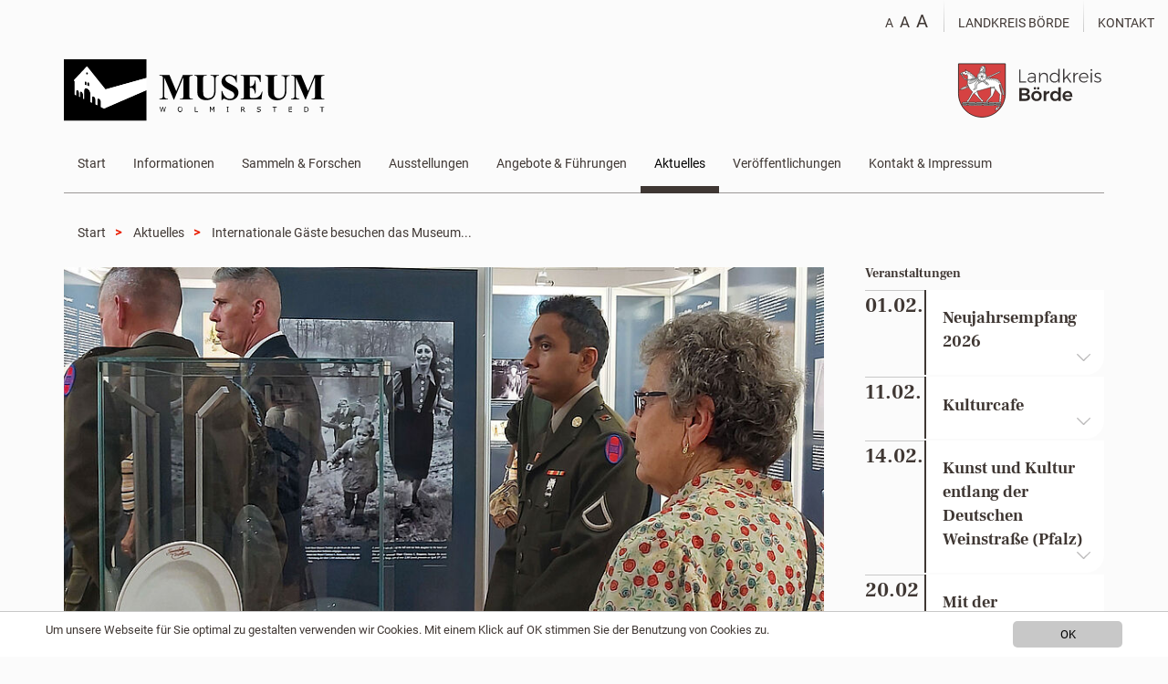

--- FILE ---
content_type: text/html; charset=utf-8
request_url: https://museumwolmirstedt.landkreis-boerde.de/news/detail/news/internationale-gaeste-besuchen-das-museum-wolmirstedt
body_size: 6474
content:
<!DOCTYPE html>
<html lang="de">
<head>

<meta charset="utf-8">
<!-- 
	This website was created with ❤ by MÜNSMEDIA GmbH
	
	  ************************
	  *      .@#  -@+  =@-   *    MÜNSMEDIA GmbH
	  *      #@.  %%  .@*    *    Schönebecker Str. 54
	  *     =@=  +@:  #@.    *    39104 Magdeburg
	  *    .@#  :@+  =@=     *    Tel. 0391 / 50 54 93 8 - 0
	  *    #@.  %%  .@#      *    https://muensmedia.de
	  *   -@=  +@:  #@.      *
	  *  .@#  :@*  -@=   %*  *    Your new job:  https://muensmedia.de/karriere
	  ************************

	This website is powered by TYPO3 - inspiring people to share!
	TYPO3 is a free open source Content Management Framework initially created by Kasper Skaarhoj and licensed under GNU/GPL.
	TYPO3 is copyright 1998-2026 of Kasper Skaarhoj. Extensions are copyright of their respective owners.
	Information and contribution at https://typo3.org/
-->



<title>Gestrandeter Zug | Museum Wolmirstedt</title>
<meta name="generator" content="TYPO3 CMS">
<meta name="description" content="Internationale Gäste besuchen das Museum Wolmirstedt.">
<meta name="keywords" content="Gestrandeter Zug
Museum Wolmirstedt">
<meta name="viewport" content="width=device-width,initial-scale=1">
<meta property="og:title" content="Gestrandeter Zug">
<meta property="og:type" content="article">
<meta property="og:url" content="https://museumwolmirstedt.landkreis-boerde.de/news/detail/news/internationale-gaeste-besuchen-das-museum-wolmirstedt">
<meta property="og:description" content="Internationale Gäste besuchen das Museum Wolmirstedt.">
<meta property="og:site_name" content="Museum Wolmirstedt">
<meta name="twitter:card" content="summary">


<link rel="stylesheet" href="/typo3temp/assets/compressed/merged-98d79710f8882bb43f3982505d008584-2bd2dc406b7d60495b33de4058864de9.css?1766394523" media="all">


<!-- Unterstützung für Media Queries und HTML5-Elemente in IE8 über HTML5 shim und Respond.js --><!-- ACHTUNG: Respond.js funktioniert nicht, wenn du die Seite über file:// aufrufst --><!--[if lt IE 9]><script src="/_assets/e0b9c3df188289c84c6fdbe8e3e01089/js/html5shiv.min.js?1766393355"></script><script src="/typo3conf/ext/lkb_theme/Resources/Public/js/respond.min.js"></script><![endif]-->



<meta name="msvalidate.01" content="030AD9C0648A2CAB8D222BDC436BD0C5" />
<meta name="google-site-verification" content="zw3KRN3_JQZBBG0Yx3_7jUrawBYeuG0N64-a3SaguF0" />    <link rel="apple-touch-icon" sizes="180x180" href="/_assets/e0b9c3df188289c84c6fdbe8e3e01089/museum-wms/images/favicons/apple-touch-icon.png">
    <link rel="icon" type="image/png" sizes="32x32" href="/_assets/e0b9c3df188289c84c6fdbe8e3e01089/museum-wms/images/favicons/favicon-32x32.png">
    <link rel="icon" type="image/png" sizes="16x16" href="/_assets/e0b9c3df188289c84c6fdbe8e3e01089/museum-wms/images/favicons/favicon-16x16.png">
    <link rel="manifest" href="/_assets/e0b9c3df188289c84c6fdbe8e3e01089/museum-wms/images/favicons/site.webmanifest">
    <link rel="mask-icon" href="/_assets/e0b9c3df188289c84c6fdbe8e3e01089/museum-wms/images/favicons/safari-pinned-tab.svg" color="#656565">
    <link rel="shortcut icon" href="/_assets/e0b9c3df188289c84c6fdbe8e3e01089/museum-wms/images/favicons/favicon.ico">
    <meta name="msapplication-TileColor" content="#000000">
    <meta name="msapplication-config" content="/_assets/e0b9c3df188289c84c6fdbe8e3e01089/museum-wms/images/favicons/browserconfig.xml">
    <meta name="theme-color" content="#000000">
    <meta name="application-name" content="Museum Wolmirstedt">
    <meta name="apple-mobile-web-app-title" content="Museum Wolmirstedt">
<link rel="canonical" href="https://museumwolmirstedt.landkreis-boerde.de/news/detail/news/internationale-gaeste-besuchen-das-museum-wolmirstedt"/>
</head>
<body>


<nav aria-label="Sprunglinks">
    <ul id="jump-marks">
        <li><a class="hidden-mark" href="#main-content">
            Inhalt anspringen
        </a></li>

        
    </ul>
</nav>

<div style="visibility:hidden;" class="viewport-check">
    <span class="visible-xs-block"></span>
    <span class="visible-sm-block"></span>
    <span class="visible-md-block"></span>
    <span class="visible-lg-block"></span>
</div>

<div class="category-county category-not-defined">
    <div class="lkb-above-subnav">
  <div class="container-fluid">
    <div class="row" id="top-nav">
      
          
        

      <div class="col-xs-12" id="top-nav-content">
        <nav class="navbar navbar-default">
          <div class="navbar-collapse collapse">
            <ul class="nav navbar-nav navbar-right">
              <li id="font-size-chooser">
                <a title="Schrift verkleinern" href="#" class="sizeNormal">A</a>
                <a title="Schriftgröße zurücksetzen" href="#" class="sizeMedium">A</a>
                <a title="Schrift vergrößern" href="#" class="sizeLarge">A</a>
              </li>
              <li class="divider-vertical"></li><li><a href="https://www.landkreis-boerde.de" target="_blank" title="zur Webseite des Landkreis Börde wechseln">Landkreis Börde</a></li><li class="divider-vertical"></li><li><a href="/kontakt-impressum" title="Seite Kontakt aufrufen">Kontakt</a></li>
            </ul>
          </div><!--/.nav-collapse -->
        </nav>
      </div>
    </div>
  </div>
  
      <div class="container-fluid">
        <div class="row">
          <div class="container" id="logo-bar">
    <div class="row">
        <div class="col-xs-9 col-sm-7">
            <a href="/" id="logo" title="Zurück zur Startseite von Museum Wolmirstedt">
                <img alt="Museum Wolmirstedt" src="/_assets/e0b9c3df188289c84c6fdbe8e3e01089/museum-wms/images/logo.svg" width="389" height="87" />
            </a>
        </div>
        <div class="col-xs-3 col-sm-5 text-right">
            <a href="https://www.landkreis-boerde.de/" target="_blank" class="logo-county" title="Zur Webseite des Landkreises Börde">
                <img alt="Wappen des Landkreises Börde: Rotes Schild mit auf einem Pferd reitendem silbernem Krieger mit gesenkter Lanze in der Hand (Hornhausener Reiter). Verlinkung führt auf die Startseite." src="/_assets/e0b9c3df188289c84c6fdbe8e3e01089/images/icons/logo.svg" width="83" height="90" />
                <img class="hidden-xs" alt="Schriftzug &quot;Landkreis Börde&quot;. Verlinkung führt auf die Seite &quot;Landkreis&quot;." src="/_assets/e0b9c3df188289c84c6fdbe8e3e01089/images/icons/lk-boerde-schriftzug.svg" width="144" height="90" />
            </a>
        </div>
    </div>
</div>
<nav class="navbar navbar-default" id="mainnav">
    <div class="container">
        <!-- Titel und Schalter werden für eine bessere mobile Ansicht zusammengefasst -->
        <div class="navbar-header">
            <button type="button" class="navbar-toggle collapsed" data-toggle="collapse" data-target="#lkb-mainnav"
                    aria-expanded="false">
                <span class="sr-only">Navigation ein-/ausblenden</span>
                <span class="icon-bar"></span>
                <span class="icon-bar"></span>
                <span class="icon-bar"></span>
            </button>
        </div>

        <!-- Alle Navigationslinks, Formulare und anderer Inhalt werden hier zusammengefasst und können dann ein- und ausgeblendet werden -->
        <div class="collapse navbar-collapse" id="lkb-mainnav">
            <ul class="nav navbar-nav navbar-left">
                <li><a href="/">Start</a></li><li><a href="/informationen" title="Das 1925 auf Initiative des Wolmirstedter Lehrers Hans Dunker gegründete regional-geschichtliche Museum befindet sich in einer rekonstruierten Bruchsteinsch">Informationen</a><ul class="dropdown-menu"><li><a href="/informationen/aufgaben-des-museums">Aufgaben des Museums</a></li><li><a href="/informationen/team" title="Auf dem Bild sehen Sie die Museumsleiterin Anette Pilz, links, und die Museumsmitarbeiterin Susanne Oehme im Ausstellungsraum Geologie. ">Team</a></li><li><a href="/informationen/museumsshop">Museumsshop</a></li><li><a href="/informationen/museumsfreunde">Museumsfreunde</a></li></ul></li><li><a href="/sammeln-forschen">Sammeln & Forschen</a><ul class="dropdown-menu"><li><a href="/sammeln-forschen/sammlungsuebersicht">Sammlungsübersicht</a></li><li><a href="https://nat.museum-digital.de/index.php?t=institution&amp;instnr=48" target="_blank" rel="noreferrer">Museumdigital</a></li></ul></li><li><a href="/ausstellungen">Ausstellungen</a><ul class="dropdown-menu"><li><a href="/ausstellungen/dauerausstellungen">Dauerausstellungen: Region erleben</a></li><li><a href="/ausstellungen/der-gestrandete-zug-von-farsleben">Der gestrandete Zug von Farsleben</a></li><li><a href="/ausstellungen/archiv">Archiv</a></li></ul></li><li><a href="/angebote-fuehrungen">Angebote & Führungen</a></li><li class="active"><a href="/news">Aktuelles</a></li><li><a href="/veroeffentlichungen">Veröffentlichungen</a></li><li><a href="/kontakt-impressum">Kontakt & Impressum</a><ul class="dropdown-menu"><li><a href="/kontakt-impressum/datenschutzerklaerung">Datenschutzerklärung</a></li></ul></li>
                
            </ul>
        </div>
    </div>
</nav>
        </div>
      </div>
    
</div>

    <div class="container" role="main" id="main-content">
        <div class="row">
  <div class="col-xs-12">
    <ol class="breadcrumb" aria-label="breadcrumb"><li><a href="/">Start</a></li><li><a href="/news">Aktuelles</a></li><li>Internationale Gäste besuchen das Museum...</li></ol>
  </div>
</div>


        <div class="row padding-bottom">
            <!--TYPO3SEARCH_begin-->
            
  <div class="layout-2cols">
    <div class="col-xs-12 col-sm-9">
      <div class="row">
        
        <div class="col-xs-12">
          <div class="main-text-without-image">
            
    

            <div id="c3732" class="frame frame-default frame-type-news_newsdetail frame-layout-0 frame-space-after-medium">
                
                
                    



                
                
                    

	



                
                

    
    



<div class="news news-single">
	<div class="article" itemscope="itemscope" itemtype="http://schema.org/Article">
		
	
			

			
				
					
						
							<div class="row" style="margin-left: -30px; margin-right: -4em;">
								<div class="col-xs-12">
									<div id="lkb-header-image">
										<img src="/fileadmin/_processed_/c/9/csm_231-ceremonies-13april1945__20220830_160850__11ab68136b.jpg" width="878" height="430" alt="" />
										
										
											<div class="image-copyright-default">
												<p>&copy; Johanna Mücke</p>
											</div>
										
									</div>
								</div>
							</div>
						
					
				
			

			<div class="header">
				<span class="news-list-date show-as-h4 lkb-subheader">
						<time datetime="2022-10-19">
							19.10.2022
							<meta itemprop="datePublished" content="2022-10-19" />
						</time>
					</span>
				<h1 itemprop="headline">Internationale Gäste besuchen das Museum Wolmirstedt</h1>
			</div>

				

				<!-- main text -->
				<div class="news-text-wrap frame-space-before-medium frame-space-after-medium" itemprop="articleBody">
					<p>Das Museum Wolmirstedt begrüßte am 30. August 2022 zahlreiche internationale Gäste in der Ausstellung "13. April 1945 - Farsleben der Gestrandete Zug". Unter ihnen befanden sich Überlebende und ihre Familienangehörigen sowie Nachfahren der US-amerikanischen Soldaten.Sie waren anlässlich einer Veranstaltung zum 77. Gedenktag der Befreiung des KZ - Zuges nach Farsleben gekommen.&nbsp;</p>
				</div>

				

			
				<!-- Link Back -->
				<div class="news-backlink-wrap">
					<a href="/veroeffentlichungen">
						Zurück
					</a>
				</div>
			

			

			

			<div class="last-changed-notice">
				<span>
					Letzte Aktualisierung:
					21.10.2022 16:09 Uhr
				</span>
			</div>
		

	</div>
</div>



                
                    



                
                
                    



                
            </div>

        


          </div>
        </div>
      </div>
    </div>
    <div class="col-xs-12 col-sm-3 sidebar-1">
      
    

            <a id="c3731"></a>
            
            
            
                



            
            
                

	
		<header>
			



			

    
            <h5 class="">
                Veranstaltungen
            </h5>
        



			



		</header>
	



            
            

    
        <div class="calendarize">
	
	
    <!--TYPO3SEARCH_end-->
    
            
        
            


	<div class="no-gutter date-box category-search category-not-defined">
		<div class="col-xs-4 col-sm-12 col-lg-3 date">
			01.02.
		</div>
		<div class="col-xs-8 col-sm-12 col-lg-9">
			<!-- Accordion -->
			<div class="panel-group lkb-accordion" id="dateaccordion4399181" role="tablist"
				 aria-multiselectable="true">
				<div class="panel panel-default">
					<div class="heading" role="tab" id="dateaccordion4399181heading">
						<a role="button" data-toggle="collapse" data-parent="#dateaccordion4399181"
						   href="#dateaccordion4399181collapse"
						   aria-expanded="false" aria-controls="dateaccordion4399181collapse">
							
							Neujahrsempfang 2026
						</a>
					</div>
					<div id="dateaccordion4399181collapse" class="collapse" role="tabpanel"
						 aria-labelledby="dateaccordion4399181heading">
						<div class="panel-body">
							<div class="time">
								
										
		01.02.2026

		14:00 Uhr
	




		
			
					
						-
					
					17:00 Uhr
				
		
	

	
									
							</div>
							<p>
								
										Rückblick auf das alte Jahr mit Ausblick auf das neue Jahr 2026
									
							</p>
							<a title="Mehr Informationen zur Veranstaltung &quot;Neujahrsempfang 2026&quot; erhalten" href="/news/detail/news/termin/neujahrsempfang-2026">
								Mehr Informationen
							</a>
						</div>
					</div>
				</div>
			</div>
			<!--// Accordion -->
		</div>
	</div>


        
            


	<div class="no-gutter date-box category-search category-not-defined">
		<div class="col-xs-4 col-sm-12 col-lg-3 date">
			11.02.
		</div>
		<div class="col-xs-8 col-sm-12 col-lg-9">
			<!-- Accordion -->
			<div class="panel-group lkb-accordion" id="dateaccordion4399202" role="tablist"
				 aria-multiselectable="true">
				<div class="panel panel-default">
					<div class="heading" role="tab" id="dateaccordion4399202heading">
						<a role="button" data-toggle="collapse" data-parent="#dateaccordion4399202"
						   href="#dateaccordion4399202collapse"
						   aria-expanded="false" aria-controls="dateaccordion4399202collapse">
							
							Kulturcafe
						</a>
					</div>
					<div id="dateaccordion4399202collapse" class="collapse" role="tabpanel"
						 aria-labelledby="dateaccordion4399202heading">
						<div class="panel-body">
							<div class="time">
								
										
		11.02.2026

		14:00 Uhr
	


		- 11.03.2026
	


		
			
					
					16:00 Uhr
				
		
	

	
									
							</div>
							<p>
								
										Kulturcafé im Museum Wolmirstedt<br />
Das Museum Wolmirstedt lädt auch in diesem Jahr zur Veranstaltungsreihe „Geschichtscafé“ ein.<br />
Das Thema des „Geschichtscafés“ ist jedes mal ein anderes und wird in der Presse bekannt gegeben.
									
							</p>
							<a title="Mehr Informationen zur Veranstaltung &quot;Kulturcafe&quot; erhalten" href="/news/detail/news/termin/kulturcafe-20260211">
								Mehr Informationen
							</a>
						</div>
					</div>
				</div>
			</div>
			<!--// Accordion -->
		</div>
	</div>


        
            


	<div class="no-gutter date-box category-search category-not-defined">
		<div class="col-xs-4 col-sm-12 col-lg-3 date">
			14.02.
		</div>
		<div class="col-xs-8 col-sm-12 col-lg-9">
			<!-- Accordion -->
			<div class="panel-group lkb-accordion" id="dateaccordion4399213" role="tablist"
				 aria-multiselectable="true">
				<div class="panel panel-default">
					<div class="heading" role="tab" id="dateaccordion4399213heading">
						<a role="button" data-toggle="collapse" data-parent="#dateaccordion4399213"
						   href="#dateaccordion4399213collapse"
						   aria-expanded="false" aria-controls="dateaccordion4399213collapse">
							
							Kunst und Kultur entlang der Deutschen Weinstraße (Pfalz)
						</a>
					</div>
					<div id="dateaccordion4399213collapse" class="collapse" role="tabpanel"
						 aria-labelledby="dateaccordion4399213heading">
						<div class="panel-body">
							<div class="time">
								
										
		14.02.2026

		19:00 Uhr
	




		
			
					
						-
					
					21:00 Uhr
				
		
	

	
									
							</div>
							<p>
								
										Multimediavortrag im Museum Wolmirstedt <br />
von Jörg Bonewitz über eine Fahrradtour
									
							</p>
							<a title="Mehr Informationen zur Veranstaltung &quot;Kunst und Kultur entlang der Deutschen Weinstraße (Pfalz)&quot; erhalten" href="/news/detail/news/termin/kunst-und-kultur-entlang-der-deutschen-weinstrasse-pfalz">
								Mehr Informationen
							</a>
						</div>
					</div>
				</div>
			</div>
			<!--// Accordion -->
		</div>
	</div>


        
            


	<div class="no-gutter date-box category-search category-not-defined">
		<div class="col-xs-4 col-sm-12 col-lg-3 date">
			20.02.
		</div>
		<div class="col-xs-8 col-sm-12 col-lg-9">
			<!-- Accordion -->
			<div class="panel-group lkb-accordion" id="dateaccordion4400523" role="tablist"
				 aria-multiselectable="true">
				<div class="panel panel-default">
					<div class="heading" role="tab" id="dateaccordion4400523heading">
						<a role="button" data-toggle="collapse" data-parent="#dateaccordion4400523"
						   href="#dateaccordion4400523collapse"
						   aria-expanded="false" aria-controls="dateaccordion4400523collapse">
							
							Mit der Taschenlampe durchs Museum
						</a>
					</div>
					<div id="dateaccordion4400523collapse" class="collapse" role="tabpanel"
						 aria-labelledby="dateaccordion4400523heading">
						<div class="panel-body">
							<div class="time">
								
										
		20.02.2026

		17:00 Uhr
	




		
			
					
						-
					
					18:30 Uhr
				
		
	

	
									
							</div>
							<p>
								
										Kinder erkunden im Schein der Taschenlampe das Museum.
									
							</p>
							<a title="Mehr Informationen zur Veranstaltung &quot;Mit der Taschenlampe durchs Museum&quot; erhalten" href="/news/detail/news/termin/mit-der-taschenlampe-durchs-museum-20260220">
								Mehr Informationen
							</a>
						</div>
					</div>
				</div>
			</div>
			<!--// Accordion -->
		</div>
	</div>


        
            


	<div class="no-gutter date-box category-explore">
		<div class="col-xs-4 col-sm-12 col-lg-3 date">
			27.02.
		</div>
		<div class="col-xs-8 col-sm-12 col-lg-9">
			<!-- Accordion -->
			<div class="panel-group lkb-accordion" id="dateaccordion4474942" role="tablist"
				 aria-multiselectable="true">
				<div class="panel panel-default">
					<div class="heading" role="tab" id="dateaccordion4474942heading">
						<a role="button" data-toggle="collapse" data-parent="#dateaccordion4474942"
						   href="#dateaccordion4474942collapse"
						   aria-expanded="false" aria-controls="dateaccordion4474942collapse">
							
							AUSGEBUCHT - Ein Tag im April 1945
						</a>
					</div>
					<div id="dateaccordion4474942collapse" class="collapse" role="tabpanel"
						 aria-labelledby="dateaccordion4474942heading">
						<div class="panel-body">
							<div class="time">
								
										
		27.02.2026

		19:00 Uhr
	




		
			
					
						-
					
					21:00 Uhr
				
		
	

	
									
							</div>
							<p>
								
										Die Veranstaltung ist ausgebucht. Am 27.02. 2026 um 19.00 Uhr wird der Film &quot;Ein Tag im April 1945&quot; von Frank Lesting und Rene Franke aus Colbitz im Museum Wolmirstedt gezeigt.
									
							</p>
							<a title="Mehr Informationen zur Veranstaltung &quot;AUSGEBUCHT - Ein Tag im April 1945&quot; erhalten" href="/news/detail/news/termin/ausgebucht-ein-tag-im-april-1945">
								Mehr Informationen
							</a>
						</div>
					</div>
				</div>
			</div>
			<!--// Accordion -->
		</div>
	</div>


        
            


	<div class="no-gutter date-box category-search category-not-defined">
		<div class="col-xs-4 col-sm-12 col-lg-3 date">
			20.03.
		</div>
		<div class="col-xs-8 col-sm-12 col-lg-9">
			<!-- Accordion -->
			<div class="panel-group lkb-accordion" id="dateaccordion4400532" role="tablist"
				 aria-multiselectable="true">
				<div class="panel panel-default">
					<div class="heading" role="tab" id="dateaccordion4400532heading">
						<a role="button" data-toggle="collapse" data-parent="#dateaccordion4400532"
						   href="#dateaccordion4400532collapse"
						   aria-expanded="false" aria-controls="dateaccordion4400532collapse">
							
							Vortrag zur Sonderausstellung &quot;Komm rein, kauf ein! Wolmirstedter Handel&quot;
						</a>
					</div>
					<div id="dateaccordion4400532collapse" class="collapse" role="tabpanel"
						 aria-labelledby="dateaccordion4400532heading">
						<div class="panel-body">
							<div class="time">
								
										
		20.03.2026

		19:00 Uhr
	




		
	

	
									
							</div>
							<p>
								
										Ein Vortrag zur Einkaufskultur in Wolmirstedt.<br />
Bei Rückfragen melden Sie sich gern unter 039201/21363.
									
							</p>
							<a title="Mehr Informationen zur Veranstaltung &quot;Vortrag zur Sonderausstellung &quot;Komm rein, kauf ein! Wolmirstedter Handel&quot;&quot; erhalten" href="/news/detail/news/termin/vortrag-zur-sonderausstellung-komm-rein-kauf-ein-wolmirstedter-handel">
								Mehr Informationen
							</a>
						</div>
					</div>
				</div>
			</div>
			<!--// Accordion -->
		</div>
	</div>


        
            


	<div class="no-gutter date-box category-search category-not-defined">
		<div class="col-xs-4 col-sm-12 col-lg-3 date">
			08.04.
		</div>
		<div class="col-xs-8 col-sm-12 col-lg-9">
			<!-- Accordion -->
			<div class="panel-group lkb-accordion" id="dateaccordion4399199" role="tablist"
				 aria-multiselectable="true">
				<div class="panel panel-default">
					<div class="heading" role="tab" id="dateaccordion4399199heading">
						<a role="button" data-toggle="collapse" data-parent="#dateaccordion4399199"
						   href="#dateaccordion4399199collapse"
						   aria-expanded="false" aria-controls="dateaccordion4399199collapse">
							
							Kulturcafe
						</a>
					</div>
					<div id="dateaccordion4399199collapse" class="collapse" role="tabpanel"
						 aria-labelledby="dateaccordion4399199heading">
						<div class="panel-body">
							<div class="time">
								
										
		08.04.2026

		14:00 Uhr
	




		
			
					
						-
					
					16:00 Uhr
				
		
	

	
									
							</div>
							<p>
								
										Kulturcafé im Museum Wolmirstedt<br />
Das Museum Wolmirstedt lädt auch in diesem Jahr zur Veranstaltungsreihe „Geschichtscafé“ ein.<br />
Das Thema des „Geschichtscafés“ ist jedes mal ein anderes und wird in der Presse bekannt gegeben.
									
							</p>
							<a title="Mehr Informationen zur Veranstaltung &quot;Kulturcafe&quot; erhalten" href="/news/detail/news/termin/kulturcafe-20260408">
								Mehr Informationen
							</a>
						</div>
					</div>
				</div>
			</div>
			<!--// Accordion -->
		</div>
	</div>


        
            


	<div class="no-gutter date-box category-search category-not-defined">
		<div class="col-xs-4 col-sm-12 col-lg-3 date">
			13.04.
		</div>
		<div class="col-xs-8 col-sm-12 col-lg-9">
			<!-- Accordion -->
			<div class="panel-group lkb-accordion" id="dateaccordion4400555" role="tablist"
				 aria-multiselectable="true">
				<div class="panel panel-default">
					<div class="heading" role="tab" id="dateaccordion4400555heading">
						<a role="button" data-toggle="collapse" data-parent="#dateaccordion4400555"
						   href="#dateaccordion4400555collapse"
						   aria-expanded="false" aria-controls="dateaccordion4400555collapse">
							
							Öffentliche Führung in der Ausstellung
						</a>
					</div>
					<div id="dateaccordion4400555collapse" class="collapse" role="tabpanel"
						 aria-labelledby="dateaccordion4400555heading">
						<div class="panel-body">
							<div class="time">
								
										
		13.04.2026

		17:00 Uhr
	




		
			
					
						-
					
					19:00 Uhr
				
		
	

	
									
							</div>
							<p>
								
										Führung und Filmvorführung in der Dauerausstellung im Museum Wolmirstedt <br />
<br />
<br />
Interessenten sind herzlich eingeladen. Um Anmeldung wird dringend gebeten. Mehr Informationen dazu erhalten Sie unter: 039201/21363
									
							</p>
							<a title="Mehr Informationen zur Veranstaltung &quot;Öffentliche Führung in der Ausstellung&quot; erhalten" href="/news/detail/news/termin/oeffentliche-fuehrung-in-der-ausstellung-20260413">
								Mehr Informationen
							</a>
						</div>
					</div>
				</div>
			</div>
			<!--// Accordion -->
		</div>
	</div>


        
            


	<div class="no-gutter date-box category-search category-not-defined">
		<div class="col-xs-4 col-sm-12 col-lg-3 date">
			24.04.
		</div>
		<div class="col-xs-8 col-sm-12 col-lg-9">
			<!-- Accordion -->
			<div class="panel-group lkb-accordion" id="dateaccordion4428520" role="tablist"
				 aria-multiselectable="true">
				<div class="panel panel-default">
					<div class="heading" role="tab" id="dateaccordion4428520heading">
						<a role="button" data-toggle="collapse" data-parent="#dateaccordion4428520"
						   href="#dateaccordion4428520collapse"
						   aria-expanded="false" aria-controls="dateaccordion4428520collapse">
							
							Vortrag über das Kriegsende in der Region
						</a>
					</div>
					<div id="dateaccordion4428520collapse" class="collapse" role="tabpanel"
						 aria-labelledby="dateaccordion4428520heading">
						<div class="panel-body">
							<div class="time">
								
										
		24.04.2026

		19:00 Uhr
	




		
			
					
						-
					
					21:00 Uhr
				
		
	

	
									
							</div>
							<p>
								
										Vortrag über das Kriegsende in der Region.
									
							</p>
							<a title="Mehr Informationen zur Veranstaltung &quot;Vortrag über das Kriegsende in der Region&quot; erhalten" href="/news/detail/news/termin/vortrag-ueber-das-kriegsende-in-der-region">
								Mehr Informationen
							</a>
						</div>
					</div>
				</div>
			</div>
			<!--// Accordion -->
		</div>
	</div>


        
            


	<div class="no-gutter date-box category-explore">
		<div class="col-xs-4 col-sm-12 col-lg-3 date">
			06.05.
		</div>
		<div class="col-xs-8 col-sm-12 col-lg-9">
			<!-- Accordion -->
			<div class="panel-group lkb-accordion" id="dateaccordion4400563" role="tablist"
				 aria-multiselectable="true">
				<div class="panel panel-default">
					<div class="heading" role="tab" id="dateaccordion4400563heading">
						<a role="button" data-toggle="collapse" data-parent="#dateaccordion4400563"
						   href="#dateaccordion4400563collapse"
						   aria-expanded="false" aria-controls="dateaccordion4400563collapse">
							
							Führung durch die Wolmirstedter Kirchen
						</a>
					</div>
					<div id="dateaccordion4400563collapse" class="collapse" role="tabpanel"
						 aria-labelledby="dateaccordion4400563heading">
						<div class="panel-body">
							<div class="time">
								
										
		06.05.2026

		17:30 Uhr
	




		
			
					
						-
					
					21:00 Uhr
				
		
	

	
									
							</div>
							<p>
								
										Besuch der Katharinenkirche, der St. Josef Kirche und der Neuapostolischen Kirche. Informationen zur Synagoge.
									
							</p>
							<a title="Mehr Informationen zur Veranstaltung &quot;Führung durch die Wolmirstedter Kirchen&quot; erhalten" href="/news/detail/news/termin/fuehrung-durch-die-wolmirstedter-kirchen">
								Mehr Informationen
							</a>
						</div>
					</div>
				</div>
			</div>
			<!--// Accordion -->
		</div>
	</div>


        
    


        
    <!--TYPO3SEARCH_begin-->

</div>
    


            
                



            
            
                



            
            

        


    </div>
  </div>

            <!--TYPO3SEARCH_end-->
        </div>

        
    </div>

    

    
    <div class="container-fluid" id="copyright" role="region">
  <div class="container">
    <div class="row">
      <div class="col-xs-12 text-right">
        <ul class="list-inline"><li><a href="/kontakt-impressum" title="Seite Impressum aufrufen">Impressum</a></li><li><a href="/kontakt-impressum/datenschutzerklaerung" title="Datenschutzerklärung aufrufen">Datenschutz</a></li></ul>
      </div>
    </div>
  </div>
</div>

</div>


  <script>
    window.cookieconsent_options = {
      expiryDays: 365,
      
      dismiss: 'OK',
      message: 'Um unsere Webseite für Sie optimal zu gestalten verwenden wir Cookies. Mit einem Klick auf OK stimmen Sie der Benutzung von Cookies zu.',
      
      
    };
  </script>
<script src="/_assets/e0b9c3df188289c84c6fdbe8e3e01089/js/jquery.min.js?1766393355"></script>
<script src="/typo3temp/assets/compressed/merged-5f11accfa2867f022215e3360070c0c2-cc6c272979f9cb4588ac7a4be07c60ce.js?1766394513"></script>
<script src="/typo3temp/assets/compressed/merged-7ed218b38782d49c7cd204b296fe9328-f3980102a16ea1537494281d8ed9ce60.js?1766394523"></script>


</body>
</html>

--- FILE ---
content_type: text/css; charset=utf-8
request_url: https://museumwolmirstedt.landkreis-boerde.de/typo3temp/assets/compressed/merged-98d79710f8882bb43f3982505d008584-2bd2dc406b7d60495b33de4058864de9.css?1766394523
body_size: 34738
content:
.bootstrap-datetimepicker-widget{list-style:none}.bootstrap-datetimepicker-widget.dropdown-menu{display:block;margin:2px 0;padding:4px;width:19em}@media (min-width:768px){.bootstrap-datetimepicker-widget.dropdown-menu.timepicker-sbs{width:38em}}@media (min-width:992px){.bootstrap-datetimepicker-widget.dropdown-menu.timepicker-sbs{width:38em}}@media (min-width:1200px){.bootstrap-datetimepicker-widget.dropdown-menu.timepicker-sbs{width:38em}}.bootstrap-datetimepicker-widget.dropdown-menu:before,.bootstrap-datetimepicker-widget.dropdown-menu:after{content:'';display:inline-block;position:absolute}.bootstrap-datetimepicker-widget.dropdown-menu.bottom:before{border-left:7px solid transparent;border-right:7px solid transparent;border-bottom:7px solid #ccc;border-bottom-color:rgba(0,0,0,0.2);top:-7px;left:7px}.bootstrap-datetimepicker-widget.dropdown-menu.bottom:after{border-left:6px solid transparent;border-right:6px solid transparent;border-bottom:6px solid white;top:-6px;left:8px}.bootstrap-datetimepicker-widget.dropdown-menu.top:before{border-left:7px solid transparent;border-right:7px solid transparent;border-top:7px solid #ccc;border-top-color:rgba(0,0,0,0.2);bottom:-7px;left:6px}.bootstrap-datetimepicker-widget.dropdown-menu.top:after{border-left:6px solid transparent;border-right:6px solid transparent;border-top:6px solid white;bottom:-6px;left:7px}.bootstrap-datetimepicker-widget.dropdown-menu.pull-right:before{left:auto;right:6px}.bootstrap-datetimepicker-widget.dropdown-menu.pull-right:after{left:auto;right:7px}.bootstrap-datetimepicker-widget .list-unstyled{margin:0}.bootstrap-datetimepicker-widget a[data-action]{padding:6px 0}.bootstrap-datetimepicker-widget a[data-action]:active{box-shadow:none}.bootstrap-datetimepicker-widget .timepicker-hour,.bootstrap-datetimepicker-widget .timepicker-minute,.bootstrap-datetimepicker-widget .timepicker-second{width:54px;font-weight:bold;font-size:1.2em;margin:0}.bootstrap-datetimepicker-widget button[data-action]{padding:6px}.bootstrap-datetimepicker-widget .btn[data-action="incrementHours"]::after{position:absolute;width:1px;height:1px;margin:-1px;padding:0;overflow:hidden;clip:rect(0,0,0,0);border:0;content:"Increment Hours"}.bootstrap-datetimepicker-widget .btn[data-action="incrementMinutes"]::after{position:absolute;width:1px;height:1px;margin:-1px;padding:0;overflow:hidden;clip:rect(0,0,0,0);border:0;content:"Increment Minutes"}.bootstrap-datetimepicker-widget .btn[data-action="decrementHours"]::after{position:absolute;width:1px;height:1px;margin:-1px;padding:0;overflow:hidden;clip:rect(0,0,0,0);border:0;content:"Decrement Hours"}.bootstrap-datetimepicker-widget .btn[data-action="decrementMinutes"]::after{position:absolute;width:1px;height:1px;margin:-1px;padding:0;overflow:hidden;clip:rect(0,0,0,0);border:0;content:"Decrement Minutes"}.bootstrap-datetimepicker-widget .btn[data-action="showHours"]::after{position:absolute;width:1px;height:1px;margin:-1px;padding:0;overflow:hidden;clip:rect(0,0,0,0);border:0;content:"Show Hours"}.bootstrap-datetimepicker-widget .btn[data-action="showMinutes"]::after{position:absolute;width:1px;height:1px;margin:-1px;padding:0;overflow:hidden;clip:rect(0,0,0,0);border:0;content:"Show Minutes"}.bootstrap-datetimepicker-widget .btn[data-action="togglePeriod"]::after{position:absolute;width:1px;height:1px;margin:-1px;padding:0;overflow:hidden;clip:rect(0,0,0,0);border:0;content:"Toggle AM/PM"}.bootstrap-datetimepicker-widget .btn[data-action="clear"]::after{position:absolute;width:1px;height:1px;margin:-1px;padding:0;overflow:hidden;clip:rect(0,0,0,0);border:0;content:"Clear the picker"}.bootstrap-datetimepicker-widget .btn[data-action="today"]::after{position:absolute;width:1px;height:1px;margin:-1px;padding:0;overflow:hidden;clip:rect(0,0,0,0);border:0;content:"Set the date to today"}.bootstrap-datetimepicker-widget .picker-switch{text-align:center}.bootstrap-datetimepicker-widget .picker-switch::after{position:absolute;width:1px;height:1px;margin:-1px;padding:0;overflow:hidden;clip:rect(0,0,0,0);border:0;content:"Toggle Date and Time Screens"}.bootstrap-datetimepicker-widget .picker-switch td{padding:0;margin:0;height:auto;width:auto;line-height:inherit}.bootstrap-datetimepicker-widget .picker-switch td span{line-height:2.5;height:2.5em;width:100%}.bootstrap-datetimepicker-widget table{width:100%;margin:0}.bootstrap-datetimepicker-widget table td,.bootstrap-datetimepicker-widget table th{text-align:center;border-radius:4px}.bootstrap-datetimepicker-widget table th{height:20px;line-height:20px;width:20px}.bootstrap-datetimepicker-widget table th.picker-switch{width:145px}.bootstrap-datetimepicker-widget table th.disabled,.bootstrap-datetimepicker-widget table th.disabled:hover{background:none;color:#777;cursor:not-allowed}.bootstrap-datetimepicker-widget table th.prev::after{position:absolute;width:1px;height:1px;margin:-1px;padding:0;overflow:hidden;clip:rect(0,0,0,0);border:0;content:"Previous Month"}.bootstrap-datetimepicker-widget table th.next::after{position:absolute;width:1px;height:1px;margin:-1px;padding:0;overflow:hidden;clip:rect(0,0,0,0);border:0;content:"Next Month"}.bootstrap-datetimepicker-widget table thead tr:first-child th{cursor:pointer}.bootstrap-datetimepicker-widget table thead tr:first-child th:hover{background:#eee}.bootstrap-datetimepicker-widget table td{height:54px;line-height:54px;width:54px}.bootstrap-datetimepicker-widget table td.cw{font-size:.8em;height:20px;line-height:20px;color:#777}.bootstrap-datetimepicker-widget table td.day{height:20px;line-height:20px;width:20px}.bootstrap-datetimepicker-widget table td.day:hover,.bootstrap-datetimepicker-widget table td.hour:hover,.bootstrap-datetimepicker-widget table td.minute:hover,.bootstrap-datetimepicker-widget table td.second:hover{background:#eee;cursor:pointer}.bootstrap-datetimepicker-widget table td.old,.bootstrap-datetimepicker-widget table td.new{color:#777}.bootstrap-datetimepicker-widget table td.today{position:relative}.bootstrap-datetimepicker-widget table td.today:before{content:'';display:inline-block;border:solid transparent;border-width:0 0 7px 7px;border-bottom-color:#337ab7;border-top-color:rgba(0,0,0,0.2);position:absolute;bottom:4px;right:4px}.bootstrap-datetimepicker-widget table td.active,.bootstrap-datetimepicker-widget table td.active:hover{background-color:#337ab7;color:#fff;text-shadow:0 -1px 0 rgba(0,0,0,0.25)}.bootstrap-datetimepicker-widget table td.active.today:before{border-bottom-color:#fff}.bootstrap-datetimepicker-widget table td.disabled,.bootstrap-datetimepicker-widget table td.disabled:hover{background:none;color:#777;cursor:not-allowed}.bootstrap-datetimepicker-widget table td span{display:inline-block;width:54px;height:54px;line-height:54px;margin:2px 1.5px;cursor:pointer;border-radius:4px}.bootstrap-datetimepicker-widget table td span:hover{background:#eee}.bootstrap-datetimepicker-widget table td span.active{background-color:#337ab7;color:#fff;text-shadow:0 -1px 0 rgba(0,0,0,0.25)}.bootstrap-datetimepicker-widget table td span.old{color:#777}.bootstrap-datetimepicker-widget table td span.disabled,.bootstrap-datetimepicker-widget table td span.disabled:hover{background:none;color:#777;cursor:not-allowed}.bootstrap-datetimepicker-widget.usetwentyfour td.hour{height:27px;line-height:27px}.bootstrap-datetimepicker-widget.wider{width:21em}.bootstrap-datetimepicker-widget .datepicker-decades .decade{line-height:1.8em !important}.input-group.date .input-group-addon{cursor:pointer}.sr-only{position:absolute;width:1px;height:1px;margin:-1px;padding:0;overflow:hidden;clip:rect(0,0,0,0);border:0}@font-face{font-family:'flexslider-icon';src:url('../../../_assets/9df788009964e570e2adde4650f054ef/Fonts/Flexslider/flexslider-icon.eot');src:url('../../../_assets/9df788009964e570e2adde4650f054ef/Fonts/Flexslider/flexslider-icon.eot?#iefix') format('embedded-opentype'),url('../../../_assets/9df788009964e570e2adde4650f054ef/Fonts/Flexslider/flexslider-icon.woff') format('woff'),url('../../../_assets/9df788009964e570e2adde4650f054ef/Fonts/Flexslider/flexslider-icon.ttf') format('truetype'),url('../../../_assets/9df788009964e570e2adde4650f054ef/Fonts/Flexslider/flexslider-icon.svg#flexslider-icon') format('svg');font-weight:normal;font-style:normal;}.flex-container a:hover,.flex-slider a:hover{outline:none;}.slides,.slides > li,.flex-control-nav,.flex-direction-nav{margin:0;padding:0;list-style:none;}.flex-pauseplay span{text-transform:capitalize;}.flexslider{margin:0;padding:0;}.flexslider .slides > li{display:none;-webkit-backface-visibility:hidden;}.flexslider .slides img{width:100%;display:block;}.flexslider .slides:after{content:"\0020";display:block;clear:both;visibility:hidden;line-height:0;height:0;}html[xmlns] .flexslider .slides{display:block;}* html .flexslider .slides{height:1%;}.no-js .flexslider .slides > li:first-child{display:block;}.flexslider{margin:0 0 60px;background:#fff;border:4px solid #fff;position:relative;zoom:1;-webkit-border-radius:4px;-moz-border-radius:4px;border-radius:4px;-webkit-box-shadow:'' 0 1px 4px rgba(0,0,0,0.2);-moz-box-shadow:'' 0 1px 4px rgba(0,0,0,0.2);-o-box-shadow:'' 0 1px 4px rgba(0,0,0,0.2);box-shadow:'' 0 1px 4px rgba(0,0,0,0.2);}.flexslider .slides{zoom:1;}.flexslider .slides img{height:auto;-moz-user-select:none;}.flex-viewport{max-height:2000px;-webkit-transition:all 1s ease;-moz-transition:all 1s ease;-ms-transition:all 1s ease;-o-transition:all 1s ease;transition:all 1s ease;}.loading .flex-viewport{max-height:300px;}@-moz-document url-prefix(){.loading .flex-viewport{max-height:none;}}.carousel li{margin-right:5px;}.flex-direction-nav{*height:0;}.flex-direction-nav a{text-decoration:none;display:block;width:40px;height:60px;margin:-20px 0 0;position:absolute;top:50%;z-index:10;overflow:hidden;opacity:0;cursor:pointer;color:rgba(0,0,0,0.8);text-shadow:1px 1px 0 rgba(255,255,255,0.3);-webkit-transition:all 0.3s ease-in-out;-moz-transition:all 0.3s ease-in-out;-ms-transition:all 0.3s ease-in-out;-o-transition:all 0.3s ease-in-out;transition:all 0.3s ease-in-out;}.flex-direction-nav a:before{font-family:"flexslider-icon";font-size:40px;display:inline-block;content:'\f001';color:rgba(0,0,0,0.8);text-shadow:1px 1px 0 rgba(255,255,255,0.3);}.flex-direction-nav a.flex-next:before{content:'\f002';}.flex-direction-nav .flex-prev{left:-50px;}.flex-direction-nav .flex-next{right:-50px;text-align:right;}.flexslider:hover .flex-direction-nav .flex-prev{opacity:0.7;left:10px;}.flexslider:hover .flex-direction-nav .flex-prev:hover{opacity:1;}.flexslider:hover .flex-direction-nav .flex-next{opacity:0.7;right:10px;}.flexslider:hover .flex-direction-nav .flex-next:hover{opacity:1;}.flex-direction-nav .flex-disabled{opacity:0 !important;filter:alpha(opacity=0);cursor:default;z-index:-1;}.flex-pauseplay a{display:block;width:20px;height:20px;position:absolute;bottom:5px;left:10px;opacity:0.8;z-index:10;overflow:hidden;cursor:pointer;color:#000;}.flex-pauseplay a:before{font-family:"flexslider-icon";font-size:20px;display:inline-block;content:'\f004';}.flex-pauseplay a:hover{opacity:1;}.flex-pauseplay a.flex-play:before{content:'\f003';}.flex-control-nav{width:100%;position:absolute;bottom:-40px;text-align:center;}.flex-control-nav li{margin:0 6px;display:inline-block;zoom:1;*display:inline;}.flex-control-paging li a{width:11px;height:11px;display:block;background:#666;background:rgba(0,0,0,0.5);cursor:pointer;text-indent:-9999px;-webkit-box-shadow:inset 0 0 3px rgba(0,0,0,0.3);-moz-box-shadow:inset 0 0 3px rgba(0,0,0,0.3);-o-box-shadow:inset 0 0 3px rgba(0,0,0,0.3);box-shadow:inset 0 0 3px rgba(0,0,0,0.3);-webkit-border-radius:20px;-moz-border-radius:20px;border-radius:20px;}.flex-control-paging li a:hover{background:#333;background:rgba(0,0,0,0.7);}.flex-control-paging li a.flex-active{background:#000;background:rgba(0,0,0,0.9);cursor:default;}.flex-control-thumbs{margin:5px 0 0;position:static;overflow:hidden;}.flex-control-thumbs li{width:25%;float:left;margin:0;}.flex-control-thumbs img{width:100%;height:auto;display:block;opacity:.7;cursor:pointer;-moz-user-select:none;-webkit-transition:all 1s ease;-moz-transition:all 1s ease;-ms-transition:all 1s ease;-o-transition:all 1s ease;transition:all 1s ease;}.flex-control-thumbs img:hover{opacity:1;}.flex-control-thumbs .flex-active{opacity:1;cursor:default;}@media screen and (max-width:860px){.flex-direction-nav .flex-prev{opacity:1;left:10px;}.flex-direction-nav .flex-next{opacity:1;right:10px;}}.flexslider .caption-title{font-weight:bold;}.flexslider .caption-body p{margin-bottom:0;}.flexslider .caption-text{padding:17px;}.flexslider .slides img{height:auto;}@media screen and (min-width:861px){.slides li div.caption-wrapper{position:absolute;width:350px;top:auto;bottom:20px;background:rgba(255,255,255,0.9);}.slides li div.caption span{color:#fff;display:block;}.slides li div.caption .caption-title{font-size:18px;font-weight:bold;margin-bottom:5px;text-align:right;}.slides li div.caption .caption-text{font-size:12px;line-height:15px;}.flexslider .caption-align-left.caption-wrapper{left:20px;}.flexslider .caption-align-left .caption-link{left:20px;}.flexslider .caption-align-right.caption-wrapper{right:20px;}.flexslider .caption-align-right .caption-link{right:20px;}}.label,audio,canvas,progress,sub,sup,video{vertical-align:baseline}a,body{color:#3f3733}html{font-family:sans-serif;-ms-text-size-adjust:100%;-webkit-text-size-adjust:100%}article,aside,details,figcaption,figure,footer,header,hgroup,main,menu,nav,section,summary{display:block}audio,canvas,progress,video{display:inline-block}audio:not([controls]){display:none;height:0}[hidden],template{display:none}a{background-color:transparent}a:active,a:hover{outline:0}abbr[title]{border-bottom:none;text-decoration:underline;text-decoration:underline dotted}b,optgroup,strong{font-weight:700}dfn{font-style:italic}h1{margin:.67em 0}mark{background:#ff0;color:#000}sub,sup{font-size:75%;line-height:0;position:relative}sup{top:-.5em}sub{bottom:-.25em}img{border:0;vertical-align:middle}svg:not(:root){overflow:hidden}hr{box-sizing:content-box;height:0}pre,textarea{overflow:auto}code,kbd,pre,samp{font-size:1em}button,input,optgroup,select,textarea{color:inherit;font:inherit;margin:0}button{overflow:visible}button,select{text-transform:none}button,html input[type=button],input[type=reset],input[type=submit]{-webkit-appearance:button;cursor:pointer}button[disabled],html input[disabled]{cursor:default}button::-moz-focus-inner,input::-moz-focus-inner{border:0;padding:0}input[type=checkbox],input[type=radio]{box-sizing:border-box;padding:0}input[type=number]::-webkit-inner-spin-button,input[type=number]::-webkit-outer-spin-button{height:auto}input[type=search]::-webkit-search-cancel-button,input[type=search]::-webkit-search-decoration{-webkit-appearance:none}table{border-collapse:collapse;border-spacing:0}td,th{padding:0}@media print{blockquote,img,pre,tr{page-break-inside:avoid}*,:after,:before{color:#000!important;text-shadow:none!important;background:0 0!important;box-shadow:none!important}a,a:visited{text-decoration:underline}a[href]:after{content:" (" attr(href) ")"}abbr[title]:after{content:" (" attr(title) ")"}a[href^="javascript:"]:after,a[href^="#"]:after{content:""}blockquote,pre{border:1px solid #999}thead{display:table-header-group}img{max-width:100%!important}h2,h3,p{orphans:3;widows:3}h2,h3{page-break-after:avoid}.navbar{display:none}.btn>.caret,.dropup>.btn>.caret{border-top-color:#000!important}.label{border:1px solid #000}.table{border-collapse:collapse!important}.table td,.table th{background-color:#fff!important}.table-bordered td,.table-bordered th{border:1px solid #ddd!important}}.img-thumbnail,body{background-color:#fbfbfb}@font-face{font-family:"Glyphicons Halflings";src:url('../../../_assets/e0b9c3df188289c84c6fdbe8e3e01089/fonts/glyphicons-halflings-regular.eot');src:url('../../../_assets/e0b9c3df188289c84c6fdbe8e3e01089/fonts/glyphicons-halflings-regular.eot?#iefix') format("embedded-opentype"),url('../../../_assets/e0b9c3df188289c84c6fdbe8e3e01089/fonts/glyphicons-halflings-regular.woff2') format("woff2"),url('../../../_assets/e0b9c3df188289c84c6fdbe8e3e01089/fonts/glyphicons-halflings-regular.woff') format("woff"),url('../../../_assets/e0b9c3df188289c84c6fdbe8e3e01089/fonts/glyphicons-halflings-regular.ttf') format("truetype"),url('../../../_assets/e0b9c3df188289c84c6fdbe8e3e01089/fonts/glyphicons-halflings-regular.svg#glyphicons_halflingsregular') format("svg")}.glyphicon{position:relative;top:1px;display:inline-block;font-family:"Glyphicons Halflings";font-style:normal;font-weight:400;line-height:1;-webkit-font-smoothing:antialiased;-moz-osx-font-smoothing:grayscale}.popover,.tooltip,body{font-family:Roboto,Arial,sans-serif}.glyphicon-asterisk:before{content:"\002a"}.glyphicon-plus:before{content:"\002b"}.glyphicon-eur:before,.glyphicon-euro:before{content:"\20ac"}.glyphicon-minus:before{content:"\2212"}.glyphicon-cloud:before{content:"\2601"}.glyphicon-envelope:before{content:"\2709"}.glyphicon-pencil:before{content:"\270f"}.glyphicon-glass:before{content:"\e001"}.glyphicon-music:before{content:"\e002"}.glyphicon-search:before{content:"\e003"}.glyphicon-heart:before{content:"\e005"}.glyphicon-star:before{content:"\e006"}.glyphicon-star-empty:before{content:"\e007"}.glyphicon-user:before{content:"\e008"}.glyphicon-film:before{content:"\e009"}.glyphicon-th-large:before{content:"\e010"}.glyphicon-th:before{content:"\e011"}.glyphicon-th-list:before{content:"\e012"}.glyphicon-ok:before{content:"\e013"}.glyphicon-remove:before{content:"\e014"}.glyphicon-zoom-in:before{content:"\e015"}.glyphicon-zoom-out:before{content:"\e016"}.glyphicon-off:before{content:"\e017"}.glyphicon-signal:before{content:"\e018"}.glyphicon-cog:before{content:"\e019"}.glyphicon-trash:before{content:"\e020"}.glyphicon-home:before{content:"\e021"}.glyphicon-file:before{content:"\e022"}.glyphicon-time:before{content:"\e023"}.glyphicon-road:before{content:"\e024"}.glyphicon-download-alt:before{content:"\e025"}.glyphicon-download:before{content:"\e026"}.glyphicon-upload:before{content:"\e027"}.glyphicon-inbox:before{content:"\e028"}.glyphicon-play-circle:before{content:"\e029"}.glyphicon-repeat:before{content:"\e030"}.glyphicon-refresh:before{content:"\e031"}.glyphicon-list-alt:before{content:"\e032"}.glyphicon-lock:before{content:"\e033"}.glyphicon-flag:before{content:"\e034"}.glyphicon-headphones:before{content:"\e035"}.glyphicon-volume-off:before{content:"\e036"}.glyphicon-volume-down:before{content:"\e037"}.glyphicon-volume-up:before{content:"\e038"}.glyphicon-qrcode:before{content:"\e039"}.glyphicon-barcode:before{content:"\e040"}.glyphicon-tag:before{content:"\e041"}.glyphicon-tags:before{content:"\e042"}.glyphicon-book:before{content:"\e043"}.glyphicon-bookmark:before{content:"\e044"}.glyphicon-print:before{content:"\e045"}.glyphicon-camera:before{content:"\e046"}.glyphicon-font:before{content:"\e047"}.glyphicon-bold:before{content:"\e048"}.glyphicon-italic:before{content:"\e049"}.glyphicon-text-height:before{content:"\e050"}.glyphicon-text-width:before{content:"\e051"}.glyphicon-align-left:before{content:"\e052"}.glyphicon-align-center:before{content:"\e053"}.glyphicon-align-right:before{content:"\e054"}.glyphicon-align-justify:before{content:"\e055"}.glyphicon-list:before{content:"\e056"}.glyphicon-indent-left:before{content:"\e057"}.glyphicon-indent-right:before{content:"\e058"}.glyphicon-facetime-video:before{content:"\e059"}.glyphicon-picture:before{content:"\e060"}.glyphicon-map-marker:before{content:"\e062"}.glyphicon-adjust:before{content:"\e063"}.glyphicon-tint:before{content:"\e064"}.glyphicon-edit:before{content:"\e065"}.glyphicon-share:before{content:"\e066"}.glyphicon-check:before{content:"\e067"}.glyphicon-move:before{content:"\e068"}.glyphicon-step-backward:before{content:"\e069"}.glyphicon-fast-backward:before{content:"\e070"}.glyphicon-backward:before{content:"\e071"}.glyphicon-play:before{content:"\e072"}.glyphicon-pause:before{content:"\e073"}.glyphicon-stop:before{content:"\e074"}.glyphicon-forward:before{content:"\e075"}.glyphicon-fast-forward:before{content:"\e076"}.glyphicon-step-forward:before{content:"\e077"}.glyphicon-eject:before{content:"\e078"}.glyphicon-chevron-left:before{content:"\e079"}.glyphicon-chevron-right:before{content:"\e080"}.glyphicon-plus-sign:before{content:"\e081"}.glyphicon-minus-sign:before{content:"\e082"}.glyphicon-remove-sign:before{content:"\e083"}.glyphicon-ok-sign:before{content:"\e084"}.glyphicon-question-sign:before{content:"\e085"}.glyphicon-info-sign:before{content:"\e086"}.glyphicon-screenshot:before{content:"\e087"}.glyphicon-remove-circle:before{content:"\e088"}.glyphicon-ok-circle:before{content:"\e089"}.glyphicon-ban-circle:before{content:"\e090"}.glyphicon-arrow-left:before{content:"\e091"}.glyphicon-arrow-right:before{content:"\e092"}.glyphicon-arrow-up:before{content:"\e093"}.glyphicon-arrow-down:before{content:"\e094"}.glyphicon-share-alt:before{content:"\e095"}.glyphicon-resize-full:before{content:"\e096"}.glyphicon-resize-small:before{content:"\e097"}.glyphicon-exclamation-sign:before{content:"\e101"}.glyphicon-gift:before{content:"\e102"}.glyphicon-leaf:before{content:"\e103"}.glyphicon-fire:before{content:"\e104"}.glyphicon-eye-open:before{content:"\e105"}.glyphicon-eye-close:before{content:"\e106"}.glyphicon-warning-sign:before{content:"\e107"}.glyphicon-plane:before{content:"\e108"}.glyphicon-calendar:before{content:"\e109"}.glyphicon-random:before{content:"\e110"}.glyphicon-comment:before{content:"\e111"}.glyphicon-magnet:before{content:"\e112"}.glyphicon-chevron-up:before{content:"\e113"}.glyphicon-chevron-down:before{content:"\e114"}.glyphicon-retweet:before{content:"\e115"}.glyphicon-shopping-cart:before{content:"\e116"}.glyphicon-folder-close:before{content:"\e117"}.glyphicon-folder-open:before{content:"\e118"}.glyphicon-resize-vertical:before{content:"\e119"}.glyphicon-resize-horizontal:before{content:"\e120"}.glyphicon-hdd:before{content:"\e121"}.glyphicon-bullhorn:before{content:"\e122"}.glyphicon-bell:before{content:"\e123"}.glyphicon-certificate:before{content:"\e124"}.glyphicon-thumbs-up:before{content:"\e125"}.glyphicon-thumbs-down:before{content:"\e126"}.glyphicon-hand-right:before{content:"\e127"}.glyphicon-hand-left:before{content:"\e128"}.glyphicon-hand-up:before{content:"\e129"}.glyphicon-hand-down:before{content:"\e130"}.glyphicon-circle-arrow-right:before{content:"\e131"}.glyphicon-circle-arrow-left:before{content:"\e132"}.glyphicon-circle-arrow-up:before{content:"\e133"}.glyphicon-circle-arrow-down:before{content:"\e134"}.glyphicon-globe:before{content:"\e135"}.glyphicon-wrench:before{content:"\e136"}.glyphicon-tasks:before{content:"\e137"}.glyphicon-filter:before{content:"\e138"}.glyphicon-briefcase:before{content:"\e139"}.glyphicon-fullscreen:before{content:"\e140"}.glyphicon-dashboard:before{content:"\e141"}.glyphicon-paperclip:before{content:"\e142"}.glyphicon-heart-empty:before{content:"\e143"}.glyphicon-link:before{content:"\e144"}.glyphicon-phone:before{content:"\e145"}.glyphicon-pushpin:before{content:"\e146"}.glyphicon-usd:before{content:"\e148"}.glyphicon-gbp:before{content:"\e149"}.glyphicon-sort:before{content:"\e150"}.glyphicon-sort-by-alphabet:before{content:"\e151"}.glyphicon-sort-by-alphabet-alt:before{content:"\e152"}.glyphicon-sort-by-order:before{content:"\e153"}.glyphicon-sort-by-order-alt:before{content:"\e154"}.glyphicon-sort-by-attributes:before{content:"\e155"}.glyphicon-sort-by-attributes-alt:before{content:"\e156"}.glyphicon-unchecked:before{content:"\e157"}.glyphicon-expand:before{content:"\e158"}.glyphicon-collapse-down:before{content:"\e159"}.glyphicon-collapse-up:before{content:"\e160"}.glyphicon-log-in:before{content:"\e161"}.glyphicon-flash:before{content:"\e162"}.glyphicon-log-out:before{content:"\e163"}.glyphicon-new-window:before{content:"\e164"}.glyphicon-record:before{content:"\e165"}.glyphicon-save:before{content:"\e166"}.glyphicon-open:before{content:"\e167"}.glyphicon-saved:before{content:"\e168"}.glyphicon-import:before{content:"\e169"}.glyphicon-export:before{content:"\e170"}.glyphicon-send:before{content:"\e171"}.glyphicon-floppy-disk:before{content:"\e172"}.glyphicon-floppy-saved:before{content:"\e173"}.glyphicon-floppy-remove:before{content:"\e174"}.glyphicon-floppy-save:before{content:"\e175"}.glyphicon-floppy-open:before{content:"\e176"}.glyphicon-credit-card:before{content:"\e177"}.glyphicon-transfer:before{content:"\e178"}.glyphicon-cutlery:before{content:"\e179"}.glyphicon-header:before{content:"\e180"}.glyphicon-compressed:before{content:"\e181"}.glyphicon-earphone:before{content:"\e182"}.glyphicon-phone-alt:before{content:"\e183"}.glyphicon-tower:before{content:"\e184"}.glyphicon-stats:before{content:"\e185"}.glyphicon-sd-video:before{content:"\e186"}.glyphicon-hd-video:before{content:"\e187"}.glyphicon-subtitles:before{content:"\e188"}.glyphicon-sound-stereo:before{content:"\e189"}.glyphicon-sound-dolby:before{content:"\e190"}.glyphicon-sound-5-1:before{content:"\e191"}.glyphicon-sound-6-1:before{content:"\e192"}.glyphicon-sound-7-1:before{content:"\e193"}.glyphicon-copyright-mark:before{content:"\e194"}.glyphicon-registration-mark:before{content:"\e195"}.glyphicon-cloud-download:before{content:"\e197"}.glyphicon-cloud-upload:before{content:"\e198"}.glyphicon-tree-conifer:before{content:"\e199"}.glyphicon-tree-deciduous:before{content:"\e200"}.glyphicon-cd:before{content:"\e201"}.glyphicon-save-file:before{content:"\e202"}.glyphicon-open-file:before{content:"\e203"}.glyphicon-level-up:before{content:"\e204"}.glyphicon-copy:before{content:"\e205"}.glyphicon-paste:before{content:"\e206"}.glyphicon-alert:before{content:"\e209"}.glyphicon-equalizer:before{content:"\e210"}.glyphicon-king:before{content:"\e211"}.glyphicon-queen:before{content:"\e212"}.glyphicon-pawn:before{content:"\e213"}.glyphicon-bishop:before{content:"\e214"}.glyphicon-knight:before{content:"\e215"}.glyphicon-baby-formula:before{content:"\e216"}.glyphicon-tent:before{content:"\26fa"}.glyphicon-blackboard:before{content:"\e218"}.glyphicon-bed:before{content:"\e219"}.glyphicon-apple:before{content:"\f8ff"}.glyphicon-erase:before{content:"\e221"}.glyphicon-hourglass:before{content:"\231b"}.glyphicon-lamp:before{content:"\e223"}.glyphicon-duplicate:before{content:"\e224"}.glyphicon-piggy-bank:before{content:"\e225"}.glyphicon-scissors:before{content:"\e226"}.glyphicon-bitcoin:before,.glyphicon-btc:before,.glyphicon-xbt:before{content:"\e227"}.glyphicon-jpy:before,.glyphicon-yen:before{content:"\00a5"}.glyphicon-rub:before,.glyphicon-ruble:before{content:"\20bd"}.glyphicon-scale:before{content:"\e230"}.glyphicon-ice-lolly:before{content:"\e231"}.glyphicon-ice-lolly-tasted:before{content:"\e232"}.glyphicon-education:before{content:"\e233"}.glyphicon-option-horizontal:before{content:"\e234"}.glyphicon-option-vertical:before{content:"\e235"}.glyphicon-menu-hamburger:before{content:"\e236"}.glyphicon-modal-window:before{content:"\e237"}.glyphicon-oil:before{content:"\e238"}.glyphicon-grain:before{content:"\e239"}.glyphicon-sunglasses:before{content:"\e240"}.glyphicon-text-size:before{content:"\e241"}.glyphicon-text-color:before{content:"\e242"}.glyphicon-text-background:before{content:"\e243"}.glyphicon-object-align-top:before{content:"\e244"}.glyphicon-object-align-bottom:before{content:"\e245"}.glyphicon-object-align-horizontal:before{content:"\e246"}.glyphicon-object-align-left:before{content:"\e247"}.glyphicon-object-align-vertical:before{content:"\e248"}.glyphicon-object-align-right:before{content:"\e249"}.glyphicon-triangle-right:before{content:"\e250"}.glyphicon-triangle-left:before{content:"\e251"}.glyphicon-triangle-bottom:before{content:"\e252"}.glyphicon-triangle-top:before{content:"\e253"}.glyphicon-console:before{content:"\e254"}.glyphicon-superscript:before{content:"\e255"}.glyphicon-subscript:before{content:"\e256"}.glyphicon-menu-left:before{content:"\e257"}.glyphicon-menu-right:before{content:"\e258"}.glyphicon-menu-down:before{content:"\e259"}.glyphicon-menu-up:before{content:"\e260"}*,:after,:before{-webkit-box-sizing:border-box;-moz-box-sizing:border-box;box-sizing:border-box}html{font-size:10px;-webkit-tap-highlight-color:transparent}body{margin:0;font-size:14px;line-height:1.42857143}button,input,select,textarea{font-family:inherit;font-size:inherit;line-height:inherit}a{text-decoration:none}a:focus,a:hover{color:#151211;text-decoration:underline}a:focus{outline:-webkit-focus-ring-color auto 5px;outline-offset:-2px}figure{margin:0}.carousel-inner>.item>a>img,.carousel-inner>.item>img,.img-responsive,.thumbnail a>img,.thumbnail>img{display:block;max-width:100%;height:auto}.img-thumbnail,.list-inline>li,label{display:inline-block}.img-rounded{border-radius:0}.img-thumbnail{padding:4px;line-height:1.42857143;border:1px solid #ddd;border-radius:0;-webkit-transition:all .2s ease-in-out;-o-transition:all .2s ease-in-out;transition:all .2s ease-in-out;max-width:100%;height:auto}.img-circle{border-radius:50%}hr{margin-top:20px;margin-bottom:20px;border:0;border-top:1px solid #c8c8c8}.sr-only{position:absolute;width:1px;height:1px;padding:0;margin:-1px;overflow:hidden;clip:rect(0,0,0,0);border:0}.sr-only-focusable:active,.sr-only-focusable:focus{position:static;width:auto;height:auto;margin:0;overflow:visible;clip:auto}.h1,.h2,.h3,.h4,.h5,.h6,h1,h2,h3,h4,h5,h6{margin-bottom:10px}[role=button]{cursor:pointer}.h1,.h2,.h3,.h4,.h5,.h6,h1,h2,h3,h4,h5,h6{font-family:"Frank Ruhl Libre",serif;font-weight:300;line-height:1.1;color:inherit}.h1 .small,.h1 small,.h2 .small,.h2 small,.h3 .small,.h3 small,.h4 .small,.h4 small,.h5 .small,.h5 small,.h6 .small,.h6 small,h1 .small,h1 small,h2 .small,h2 small,h3 .small,h3 small,h4 .small,h4 small,h5 .small,h5 small,h6 .small,h6 small{font-weight:400;line-height:1;color:#777}.h1 .small,.h1 small,.h2 .small,.h2 small,.h3 .small,.h3 small,h1 .small,h1 small,h2 .small,h2 small,h3 .small,h3 small{font-size:65%}.h4 .small,.h4 small,.h5 .small,.h5 small,.h6 .small,.h6 small,.label,h4 .small,h4 small,h5 .small,h5 small,h6 .small,h6 small{font-size:75%}.h1,h1{font-size:2.5em}.h2,h2{font-size:2.15em}.h3,h3{font-size:1.7em}.h4,h4{font-size:1.25em}.h5,h5{font-size:1em}.h6,h6{font-size:.85em}p{margin:0 0 10px}.lead{margin-bottom:20px;font-size:16px;font-weight:300;line-height:1.4}.badge,.label,dt,kbd kbd,label{font-weight:700}@media (min-width:768px){.lead{font-size:21px}}.small,small{font-size:85%}.mark,mark{padding:.2em;background-color:rgba(216,168,41,.125)}.list-inline,.list-unstyled{padding-left:0;list-style:none}.text-left{text-align:left}.text-right{text-align:right}.text-center{text-align:center}.text-justify{text-align:justify}.text-nowrap{white-space:nowrap}.text-lowercase{text-transform:lowercase}.text-uppercase{text-transform:uppercase}.text-capitalize{text-transform:capitalize}#top-nav #language-chooser,#top-nav #language-chooser button,#top-nav .navbar-collapse a,.initialism{text-transform:uppercase}.text-muted{color:#777}.text-primary{color:#3f3733}a.text-primary:focus,a.text-primary:hover{color:#231e1c}.text-success{color:#2e511a}a.text-success:focus,a.text-success:hover{color:#182b0d}.text-info{color:#306f87}a.text-info:focus,a.text-info:hover{color:#235061}.text-warning{color:#836618}a.text-warning:focus,a.text-warning:hover{color:#584410}.text-danger{color:#7b1619}a.text-danger:focus,a.text-danger:hover{color:#500e10}.bg-primary{color:#fff;background-color:#3f3733}a.bg-primary:focus,a.bg-primary:hover{background-color:#231e1c}.bg-success{background-color:rgba(89,159,50,.125)}a.bg-success:focus,a.bg-success:hover{background-color:rgba(67,120,38,.125)}.bg-info{background-color:rgba(89,166,196,.125)}a.bg-info:focus,a.bg-info:hover{background-color:rgba(61,141,173,.125)}.bg-warning{background-color:rgba(216,168,41,.125)}a.bg-warning:focus,a.bg-warning:hover{background-color:rgba(174,135,32,.125)}.bg-danger{background-color:rgba(209,38,43,.125)}a.bg-danger:focus,a.bg-danger:hover{background-color:rgba(166,30,34,.125)}pre code,table{background-color:transparent}.page-header{padding-bottom:9px;margin:40px 0 20px;border-bottom:1px solid #eee}dl,ol,ul{margin-top:0}blockquote ol:last-child,blockquote p:last-child,blockquote ul:last-child,ol ol,ol ul,ul ol,ul ul{margin-bottom:0}ol,ul{margin-bottom:10px}.list-inline{margin-left:-5px}.list-inline>li{padding-right:5px;padding-left:5px}dl{margin-bottom:20px}dd,dt{line-height:1.42857143}dd{margin-left:0}@media (min-width:768px){.dl-horizontal dt{float:left;width:160px;clear:left;text-align:right;overflow:hidden;text-overflow:ellipsis;white-space:nowrap}.dl-horizontal dd{margin-left:180px}.container{width:750px}}abbr[data-original-title],abbr[title]{cursor:help}.checkbox.disabled label,.form-control[disabled],.radio.disabled label,fieldset[disabled] .checkbox label,fieldset[disabled] .form-control,fieldset[disabled] .radio label,fieldset[disabled] input[type=checkbox],fieldset[disabled] input[type=radio],input[type=checkbox].disabled,input[type=checkbox][disabled],input[type=radio].disabled,input[type=radio][disabled]{cursor:not-allowed}.initialism{font-size:90%}blockquote{padding:10px 20px;margin:0 0 20px;font-size:1.25em;border-left:5px solid #eee}blockquote .small,blockquote footer,blockquote small{display:block;font-size:80%;line-height:1.42857143;color:#777}legend,pre{display:block;color:#333}blockquote .small:before,blockquote footer:before,blockquote small:before{content:"\2014 \00A0"}.blockquote-reverse .small:before,.blockquote-reverse footer:before,.blockquote-reverse small:before,.dropup .caret,.navbar-fixed-bottom .dropdown .caret,.news-box .text:after,.popover>.arrow:after,blockquote.pull-right .small:before,blockquote.pull-right footer:before,blockquote.pull-right small:before{content:""}.blockquote-reverse,blockquote.pull-right{padding-right:15px;padding-left:0;text-align:right;border-right:5px solid #eee;border-left:0}code,kbd{padding:2px 4px;font-size:90%;border-radius:0}caption,th{text-align:left}.blockquote-reverse .small:after,.blockquote-reverse footer:after,.blockquote-reverse small:after,blockquote.pull-right .small:after,blockquote.pull-right footer:after,blockquote.pull-right small:after{content:"\00A0 \2014"}address{margin-bottom:20px;font-style:normal;line-height:1.42857143}code,kbd,pre,samp{font-family:Menlo,Monaco,Consolas,"Courier New",monospace}code{color:#c7254e;background-color:#f9f2f4}kbd{color:#fff;background-color:#333;box-shadow:inset 0 -1px 0 rgba(0,0,0,.25)}kbd kbd{padding:0;font-size:100%;box-shadow:none}pre{padding:9.5px;margin:0 0 10px;font-size:13px;line-height:1.42857143;word-break:break-all;word-wrap:break-word;background-color:#f5f5f5;border:1px solid #ccc;border-radius:0}pre code{padding:0;font-size:inherit;color:inherit;white-space:pre-wrap;border-radius:0}.container,.container-fluid{padding-right:15px;padding-left:15px;margin-right:auto;margin-left:auto}.close,.jumbotron p,legend{font-size:21px}.pre-scrollable{max-height:340px;overflow-y:scroll}@media (min-width:992px){.container{width:970px}}@media (min-width:1200px){.container{width:1170px}}.row{margin-right:-15px;margin-left:-15px}.row-no-gutters{margin-right:0;margin-left:0}.row-no-gutters [class*=col-]{padding-right:0;padding-left:0}.col-lg-1,.col-lg-10,.col-lg-11,.col-lg-12,.col-lg-2,.col-lg-3,.col-lg-4,.col-lg-5,.col-lg-6,.col-lg-7,.col-lg-8,.col-lg-9,.col-md-1,.col-md-10,.col-md-11,.col-md-12,.col-md-2,.col-md-3,.col-md-4,.col-md-5,.col-md-6,.col-md-7,.col-md-8,.col-md-9,.col-sm-1,.col-sm-10,.col-sm-11,.col-sm-12,.col-sm-2,.col-sm-3,.col-sm-4,.col-sm-5,.col-sm-6,.col-sm-7,.col-sm-8,.col-sm-9,.col-xs-1,.col-xs-10,.col-xs-11,.col-xs-12,.col-xs-2,.col-xs-3,.col-xs-4,.col-xs-5,.col-xs-6,.col-xs-7,.col-xs-8,.col-xs-9{position:relative;min-height:1px;padding-right:15px;padding-left:15px}.col-xs-1,.col-xs-10,.col-xs-11,.col-xs-12,.col-xs-2,.col-xs-3,.col-xs-4,.col-xs-5,.col-xs-6,.col-xs-7,.col-xs-8,.col-xs-9{float:left}.col-xs-12{width:100%}.col-xs-11{width:91.66666667%}.col-xs-10{width:83.33333333%}.col-xs-9{width:75%}.col-xs-8{width:66.66666667%}.col-xs-7{width:58.33333333%}.col-xs-6{width:50%}.col-xs-5{width:41.66666667%}.col-xs-4{width:33.33333333%}.col-xs-3{width:25%}.col-xs-2{width:16.66666667%}.col-xs-1{width:8.33333333%}.col-xs-pull-12{right:100%}.col-xs-pull-11{right:91.66666667%}.col-xs-pull-10{right:83.33333333%}.col-xs-pull-9{right:75%}.col-xs-pull-8{right:66.66666667%}.col-xs-pull-7{right:58.33333333%}.col-xs-pull-6{right:50%}.col-xs-pull-5{right:41.66666667%}.col-xs-pull-4{right:33.33333333%}.col-xs-pull-3{right:25%}.col-xs-pull-2{right:16.66666667%}.col-xs-pull-1{right:8.33333333%}.col-xs-pull-0{right:auto}.col-xs-push-12{left:100%}.col-xs-push-11{left:91.66666667%}.col-xs-push-10{left:83.33333333%}.col-xs-push-9{left:75%}.col-xs-push-8{left:66.66666667%}.col-xs-push-7{left:58.33333333%}.col-xs-push-6{left:50%}.col-xs-push-5{left:41.66666667%}.col-xs-push-4{left:33.33333333%}.col-xs-push-3{left:25%}.col-xs-push-2{left:16.66666667%}.col-xs-push-1{left:8.33333333%}.col-xs-push-0{left:auto}.col-xs-offset-12{margin-left:100%}.col-xs-offset-11{margin-left:91.66666667%}.col-xs-offset-10{margin-left:83.33333333%}.col-xs-offset-9{margin-left:75%}.col-xs-offset-8{margin-left:66.66666667%}.col-xs-offset-7{margin-left:58.33333333%}.col-xs-offset-6{margin-left:50%}.col-xs-offset-5{margin-left:41.66666667%}.col-xs-offset-4{margin-left:33.33333333%}.col-xs-offset-3{margin-left:25%}.col-xs-offset-2{margin-left:16.66666667%}.col-xs-offset-1{margin-left:8.33333333%}.col-xs-offset-0{margin-left:0}@media (min-width:768px){.col-sm-1,.col-sm-10,.col-sm-11,.col-sm-12,.col-sm-2,.col-sm-3,.col-sm-4,.col-sm-5,.col-sm-6,.col-sm-7,.col-sm-8,.col-sm-9{float:left}.col-sm-12{width:100%}.col-sm-11{width:91.66666667%}.col-sm-10{width:83.33333333%}.col-sm-9{width:75%}.col-sm-8{width:66.66666667%}.col-sm-7{width:58.33333333%}.col-sm-6{width:50%}.col-sm-5{width:41.66666667%}.col-sm-4{width:33.33333333%}.col-sm-3{width:25%}.col-sm-2{width:16.66666667%}.col-sm-1{width:8.33333333%}.col-sm-pull-12{right:100%}.col-sm-pull-11{right:91.66666667%}.col-sm-pull-10{right:83.33333333%}.col-sm-pull-9{right:75%}.col-sm-pull-8{right:66.66666667%}.col-sm-pull-7{right:58.33333333%}.col-sm-pull-6{right:50%}.col-sm-pull-5{right:41.66666667%}.col-sm-pull-4{right:33.33333333%}.col-sm-pull-3{right:25%}.col-sm-pull-2{right:16.66666667%}.col-sm-pull-1{right:8.33333333%}.col-sm-pull-0{right:auto}.col-sm-push-12{left:100%}.col-sm-push-11{left:91.66666667%}.col-sm-push-10{left:83.33333333%}.col-sm-push-9{left:75%}.col-sm-push-8{left:66.66666667%}.col-sm-push-7{left:58.33333333%}.col-sm-push-6{left:50%}.col-sm-push-5{left:41.66666667%}.col-sm-push-4{left:33.33333333%}.col-sm-push-3{left:25%}.col-sm-push-2{left:16.66666667%}.col-sm-push-1{left:8.33333333%}.col-sm-push-0{left:auto}.col-sm-offset-12{margin-left:100%}.col-sm-offset-11{margin-left:91.66666667%}.col-sm-offset-10{margin-left:83.33333333%}.col-sm-offset-9{margin-left:75%}.col-sm-offset-8{margin-left:66.66666667%}.col-sm-offset-7{margin-left:58.33333333%}.col-sm-offset-6{margin-left:50%}.col-sm-offset-5{margin-left:41.66666667%}.col-sm-offset-4{margin-left:33.33333333%}.col-sm-offset-3{margin-left:25%}.col-sm-offset-2{margin-left:16.66666667%}.col-sm-offset-1{margin-left:8.33333333%}.col-sm-offset-0{margin-left:0}}@media (min-width:992px){.col-md-1,.col-md-10,.col-md-11,.col-md-12,.col-md-2,.col-md-3,.col-md-4,.col-md-5,.col-md-6,.col-md-7,.col-md-8,.col-md-9{float:left}.col-md-12{width:100%}.col-md-11{width:91.66666667%}.col-md-10{width:83.33333333%}.col-md-9{width:75%}.col-md-8{width:66.66666667%}.col-md-7{width:58.33333333%}.col-md-6{width:50%}.col-md-5{width:41.66666667%}.col-md-4{width:33.33333333%}.col-md-3{width:25%}.col-md-2{width:16.66666667%}.col-md-1{width:8.33333333%}.col-md-pull-12{right:100%}.col-md-pull-11{right:91.66666667%}.col-md-pull-10{right:83.33333333%}.col-md-pull-9{right:75%}.col-md-pull-8{right:66.66666667%}.col-md-pull-7{right:58.33333333%}.col-md-pull-6{right:50%}.col-md-pull-5{right:41.66666667%}.col-md-pull-4{right:33.33333333%}.col-md-pull-3{right:25%}.col-md-pull-2{right:16.66666667%}.col-md-pull-1{right:8.33333333%}.col-md-pull-0{right:auto}.col-md-push-12{left:100%}.col-md-push-11{left:91.66666667%}.col-md-push-10{left:83.33333333%}.col-md-push-9{left:75%}.col-md-push-8{left:66.66666667%}.col-md-push-7{left:58.33333333%}.col-md-push-6{left:50%}.col-md-push-5{left:41.66666667%}.col-md-push-4{left:33.33333333%}.col-md-push-3{left:25%}.col-md-push-2{left:16.66666667%}.col-md-push-1{left:8.33333333%}.col-md-push-0{left:auto}.col-md-offset-12{margin-left:100%}.col-md-offset-11{margin-left:91.66666667%}.col-md-offset-10{margin-left:83.33333333%}.col-md-offset-9{margin-left:75%}.col-md-offset-8{margin-left:66.66666667%}.col-md-offset-7{margin-left:58.33333333%}.col-md-offset-6{margin-left:50%}.col-md-offset-5{margin-left:41.66666667%}.col-md-offset-4{margin-left:33.33333333%}.col-md-offset-3{margin-left:25%}.col-md-offset-2{margin-left:16.66666667%}.col-md-offset-1{margin-left:8.33333333%}.col-md-offset-0{margin-left:0}}@media (min-width:1200px){.col-lg-1,.col-lg-10,.col-lg-11,.col-lg-12,.col-lg-2,.col-lg-3,.col-lg-4,.col-lg-5,.col-lg-6,.col-lg-7,.col-lg-8,.col-lg-9{float:left}.col-lg-12{width:100%}.col-lg-11{width:91.66666667%}.col-lg-10{width:83.33333333%}.col-lg-9{width:75%}.col-lg-8{width:66.66666667%}.col-lg-7{width:58.33333333%}.col-lg-6{width:50%}.col-lg-5{width:41.66666667%}.col-lg-4{width:33.33333333%}.col-lg-3{width:25%}.col-lg-2{width:16.66666667%}.col-lg-1{width:8.33333333%}.col-lg-pull-12{right:100%}.col-lg-pull-11{right:91.66666667%}.col-lg-pull-10{right:83.33333333%}.col-lg-pull-9{right:75%}.col-lg-pull-8{right:66.66666667%}.col-lg-pull-7{right:58.33333333%}.col-lg-pull-6{right:50%}.col-lg-pull-5{right:41.66666667%}.col-lg-pull-4{right:33.33333333%}.col-lg-pull-3{right:25%}.col-lg-pull-2{right:16.66666667%}.col-lg-pull-1{right:8.33333333%}.col-lg-pull-0{right:auto}.col-lg-push-12{left:100%}.col-lg-push-11{left:91.66666667%}.col-lg-push-10{left:83.33333333%}.col-lg-push-9{left:75%}.col-lg-push-8{left:66.66666667%}.col-lg-push-7{left:58.33333333%}.col-lg-push-6{left:50%}.col-lg-push-5{left:41.66666667%}.col-lg-push-4{left:33.33333333%}.col-lg-push-3{left:25%}.col-lg-push-2{left:16.66666667%}.col-lg-push-1{left:8.33333333%}.col-lg-push-0{left:auto}.col-lg-offset-12{margin-left:100%}.col-lg-offset-11{margin-left:91.66666667%}.col-lg-offset-10{margin-left:83.33333333%}.col-lg-offset-9{margin-left:75%}.col-lg-offset-8{margin-left:66.66666667%}.col-lg-offset-7{margin-left:58.33333333%}.col-lg-offset-6{margin-left:50%}.col-lg-offset-5{margin-left:41.66666667%}.col-lg-offset-4{margin-left:33.33333333%}.col-lg-offset-3{margin-left:25%}.col-lg-offset-2{margin-left:16.66666667%}.col-lg-offset-1{margin-left:8.33333333%}.col-lg-offset-0{margin-left:0}}table col[class*=col-]{position:static;display:table-column;float:none}table td[class*=col-],table th[class*=col-]{position:static;display:table-cell;float:none}caption{padding-top:8px;padding-bottom:8px;color:#777}.table{width:100%;max-width:100%;margin-bottom:20px}.table>tbody>tr>td,.table>tbody>tr>th,.table>tfoot>tr>td,.table>tfoot>tr>th,.table>thead>tr>td,.table>thead>tr>th{padding:8px;line-height:1.42857143;vertical-align:top;border-top:1px solid #3f3733}.table>thead>tr>th{vertical-align:bottom;border-bottom:2px solid #3f3733}.table>caption+thead>tr:first-child>td,.table>caption+thead>tr:first-child>th,.table>colgroup+thead>tr:first-child>td,.table>colgroup+thead>tr:first-child>th,.table>thead:first-child>tr:first-child>td,.table>thead:first-child>tr:first-child>th{border-top:0}.table>tbody+tbody{border-top:2px solid #3f3733}.table .table{background-color:#fbfbfb}.table-condensed>tbody>tr>td,.table-condensed>tbody>tr>th,.table-condensed>tfoot>tr>td,.table-condensed>tfoot>tr>th,.table-condensed>thead>tr>td,.table-condensed>thead>tr>th{padding:5px}.table-bordered,.table-bordered>tbody>tr>td,.table-bordered>tbody>tr>th,.table-bordered>tfoot>tr>td,.table-bordered>tfoot>tr>th,.table-bordered>thead>tr>td,.table-bordered>thead>tr>th{border:1px solid #3f3733}.table-bordered>thead>tr>td,.table-bordered>thead>tr>th{border-bottom-width:2px}.table-striped>tbody>tr:nth-of-type(odd){background-color:#f9f9f9}.table-hover>tbody>tr:hover,.table>tbody>tr.active>td,.table>tbody>tr.active>th,.table>tbody>tr>td.active,.table>tbody>tr>th.active,.table>tfoot>tr.active>td,.table>tfoot>tr.active>th,.table>tfoot>tr>td.active,.table>tfoot>tr>th.active,.table>thead>tr.active>td,.table>thead>tr.active>th,.table>thead>tr>td.active,.table>thead>tr>th.active{background-color:#f5f5f5}.table-hover>tbody>tr.active:hover>td,.table-hover>tbody>tr.active:hover>th,.table-hover>tbody>tr:hover>.active,.table-hover>tbody>tr>td.active:hover,.table-hover>tbody>tr>th.active:hover{background-color:#e8e8e8}.table>tbody>tr.success>td,.table>tbody>tr.success>th,.table>tbody>tr>td.success,.table>tbody>tr>th.success,.table>tfoot>tr.success>td,.table>tfoot>tr.success>th,.table>tfoot>tr>td.success,.table>tfoot>tr>th.success,.table>thead>tr.success>td,.table>thead>tr.success>th,.table>thead>tr>td.success,.table>thead>tr>th.success{background-color:rgba(89,159,50,.125)}.table-hover>tbody>tr.success:hover>td,.table-hover>tbody>tr.success:hover>th,.table-hover>tbody>tr:hover>.success,.table-hover>tbody>tr>td.success:hover,.table-hover>tbody>tr>th.success:hover{background-color:rgba(78,140,44,.125)}.table>tbody>tr.info>td,.table>tbody>tr.info>th,.table>tbody>tr>td.info,.table>tbody>tr>th.info,.table>tfoot>tr.info>td,.table>tfoot>tr.info>th,.table>tfoot>tr>td.info,.table>tfoot>tr>th.info,.table>thead>tr.info>td,.table>thead>tr.info>th,.table>thead>tr>td.info,.table>thead>tr>th.info{background-color:rgba(89,166,196,.125)}.table-hover>tbody>tr.info:hover>td,.table-hover>tbody>tr.info:hover>th,.table-hover>tbody>tr:hover>.info,.table-hover>tbody>tr>td.info:hover,.table-hover>tbody>tr>th.info:hover{background-color:rgba(70,156,189,.125)}.table>tbody>tr.warning>td,.table>tbody>tr.warning>th,.table>tbody>tr>td.warning,.table>tbody>tr>th.warning,.table>tfoot>tr.warning>td,.table>tfoot>tr.warning>th,.table>tfoot>tr>td.warning,.table>tfoot>tr>th.warning,.table>thead>tr.warning>td,.table>thead>tr.warning>th,.table>thead>tr>td.warning,.table>thead>tr>th.warning{background-color:rgba(216,168,41,.125)}.table-hover>tbody>tr.warning:hover>td,.table-hover>tbody>tr.warning:hover>th,.table-hover>tbody>tr:hover>.warning,.table-hover>tbody>tr>td.warning:hover,.table-hover>tbody>tr>th.warning:hover{background-color:rgba(196,152,36,.125)}.table>tbody>tr.danger>td,.table>tbody>tr.danger>th,.table>tbody>tr>td.danger,.table>tbody>tr>th.danger,.table>tfoot>tr.danger>td,.table>tfoot>tr.danger>th,.table>tfoot>tr>td.danger,.table>tfoot>tr>th.danger,.table>thead>tr.danger>td,.table>thead>tr.danger>th,.table>thead>tr>td.danger,.table>thead>tr>th.danger{background-color:rgba(209,38,43,.125)}.table-hover>tbody>tr.danger:hover>td,.table-hover>tbody>tr.danger:hover>th,.table-hover>tbody>tr:hover>.danger,.table-hover>tbody>tr>td.danger:hover,.table-hover>tbody>tr>th.danger:hover{background-color:rgba(187,34,39,.125)}.table-responsive{min-height:.01%;overflow-x:auto}@media screen and (max-width:767px){.table-responsive{width:100%;margin-bottom:15px;overflow-y:hidden;-ms-overflow-style:-ms-autohiding-scrollbar;border:1px solid #3f3733}.table-responsive>.table{margin-bottom:0}.table-responsive>.table>tbody>tr>td,.table-responsive>.table>tbody>tr>th,.table-responsive>.table>tfoot>tr>td,.table-responsive>.table>tfoot>tr>th,.table-responsive>.table>thead>tr>td,.table-responsive>.table>thead>tr>th{white-space:nowrap}.table-responsive>.table-bordered{border:0}.table-responsive>.table-bordered>tbody>tr>td:first-child,.table-responsive>.table-bordered>tbody>tr>th:first-child,.table-responsive>.table-bordered>tfoot>tr>td:first-child,.table-responsive>.table-bordered>tfoot>tr>th:first-child,.table-responsive>.table-bordered>thead>tr>td:first-child,.table-responsive>.table-bordered>thead>tr>th:first-child{border-left:0}.table-responsive>.table-bordered>tbody>tr>td:last-child,.table-responsive>.table-bordered>tbody>tr>th:last-child,.table-responsive>.table-bordered>tfoot>tr>td:last-child,.table-responsive>.table-bordered>tfoot>tr>th:last-child,.table-responsive>.table-bordered>thead>tr>td:last-child,.table-responsive>.table-bordered>thead>tr>th:last-child{border-right:0}.table-responsive>.table-bordered>tbody>tr:last-child>td,.table-responsive>.table-bordered>tbody>tr:last-child>th,.table-responsive>.table-bordered>tfoot>tr:last-child>td,.table-responsive>.table-bordered>tfoot>tr:last-child>th{border-bottom:0}}fieldset,legend{padding:0;border:0}fieldset{min-width:0;margin:0}legend{width:100%;margin-bottom:20px;line-height:inherit;border-bottom:1px solid transparent}label{max-width:100%;margin-bottom:5px}input[type=search]{-webkit-box-sizing:border-box;-moz-box-sizing:border-box;box-sizing:border-box;-webkit-appearance:none;appearance:none}input[type=checkbox],input[type=radio]{margin:4px 0 0;margin-top:1px\9;line-height:normal}.form-control,output{font-size:14px;line-height:1.42857143;color:#3f3733;display:block}input[type=file]{display:block}input[type=range]{display:block;width:100%}select[multiple],select[size]{height:auto}input[type=file]:focus,input[type=checkbox]:focus,input[type=radio]:focus{outline:-webkit-focus-ring-color auto 5px;outline-offset:-2px}output{padding-top:7px}.form-control{width:100%;height:36px;padding:6px 12px;background-color:#fff;background-image:none;border:1px solid #c8c8c8;border-radius:0;-webkit-box-shadow:inset 0 1px 1px rgba(0,0,0,.075);-moz-box-shadow:inset 0 1px 1px rgba(0,0,0,.075);box-shadow:inset 0 1px 1px rgba(0,0,0,.075);-webkit-transition:border-color ease-in-out .15s,box-shadow ease-in-out .15s;-o-transition:border-color ease-in-out .15s,box-shadow ease-in-out .15s;transition:border-color ease-in-out .15s,box-shadow ease-in-out .15s}.form-control:focus{border-color:#66afe9;outline:0;-webkit-box-shadow:inset 0 1px 1px rgba(0,0,0,.075),0 0 8px rgba(102,175,233,.6);-moz-box-shadow:inset 0 1px 1px rgba(0,0,0,.075),0 0 8px rgba(102,175,233,.6);box-shadow:inset 0 1px 1px rgba(0,0,0,.075),0 0 8px rgba(102,175,233,.6)}.form-control::-moz-placeholder{color:#3f3733;opacity:1}.form-control:-ms-input-placeholder{color:#3f3733}.form-control::-webkit-input-placeholder{color:#3f3733}.form-control::-ms-expand{background-color:transparent;border:0}.form-control[disabled],.form-control[readonly],fieldset[disabled] .form-control{background-color:#eee;opacity:1}textarea.form-control{height:auto}@media screen and (-webkit-min-device-pixel-ratio:0){input[type=date].form-control,input[type=time].form-control,input[type=datetime-local].form-control,input[type=month].form-control{line-height:36px}.input-group-sm input[type=date],.input-group-sm input[type=time],.input-group-sm input[type=datetime-local],.input-group-sm input[type=month],input[type=date].input-sm,input[type=time].input-sm,input[type=datetime-local].input-sm,input[type=month].input-sm{line-height:30px}.input-group-lg input[type=date],.input-group-lg input[type=time],.input-group-lg input[type=datetime-local],.input-group-lg input[type=month],input[type=date].input-lg,input[type=time].input-lg,input[type=datetime-local].input-lg,input[type=month].input-lg{line-height:46px}}.form-group{margin-bottom:15px}.checkbox,.radio{position:relative;display:block;margin-top:10px;margin-bottom:10px}.btn,.checkbox label,.checkbox-inline,.radio label,.radio-inline{margin-bottom:0;cursor:pointer;font-weight:400}.checkbox label,.radio label{min-height:20px;padding-left:20px}.checkbox input[type=checkbox],.checkbox-inline input[type=checkbox],.radio input[type=radio],.radio-inline input[type=radio]{position:absolute;margin-top:4px\9;margin-left:-20px}.checkbox+.checkbox,.radio+.radio{margin-top:-5px}.checkbox-inline,.radio-inline{position:relative;display:inline-block;padding-left:20px;vertical-align:middle}.checkbox-inline.disabled,.radio-inline.disabled,fieldset[disabled] .checkbox-inline,fieldset[disabled] .radio-inline{cursor:not-allowed}.checkbox-inline+.checkbox-inline,.radio-inline+.radio-inline{margin-top:0;margin-left:10px}.btn-block+.btn-block,.help-block{margin-top:5px}.form-control-static{min-height:34px;padding-top:7px;padding-bottom:7px;margin-bottom:0}.form-control-static.input-lg,.form-control-static.input-sm{padding-right:0;padding-left:0}.form-group-sm .form-control,.input-sm{padding:5px 10px;font-size:12px;border-radius:0}.input-sm{height:30px;line-height:1.5}select.input-sm{height:30px;line-height:30px}select[multiple].input-sm,textarea.input-sm{height:auto}.form-group-sm .form-control{height:30px;line-height:1.5}.form-group-sm select.form-control{height:30px;line-height:30px}.form-group-sm select[multiple].form-control,.form-group-sm textarea.form-control{height:auto}.form-group-sm .form-control-static{height:30px;min-height:32px;padding:6px 10px;font-size:12px;line-height:1.5}.btn-group-lg>.btn,.btn-lg,.form-group-lg .form-control,.input-lg{padding:10px 16px;font-size:18px}.input-lg{height:46px;line-height:1.3333333;border-radius:0}select.input-lg{height:46px;line-height:46px}select[multiple].input-lg,textarea.input-lg{height:auto}.form-group-lg .form-control{height:46px;line-height:1.3333333;border-radius:0}.form-group-lg select.form-control{height:46px;line-height:46px}.form-group-lg select[multiple].form-control,.form-group-lg textarea.form-control{height:auto}.form-group-lg .form-control-static{height:46px;min-height:38px;padding:11px 16px;font-size:18px;line-height:1.3333333}.has-feedback{position:relative}.has-feedback .form-control{padding-right:45px}.form-control-feedback{position:absolute;top:0;right:0;z-index:2;display:block;width:36px;height:36px;line-height:36px;text-align:center;pointer-events:none}.collapsing,.dropdown,.dropup{position:relative}.form-group-lg .form-control+.form-control-feedback,.input-group-lg+.form-control-feedback,.input-lg+.form-control-feedback{width:46px;height:46px;line-height:46px}.form-group-sm .form-control+.form-control-feedback,.input-group-sm+.form-control-feedback,.input-sm+.form-control-feedback{width:30px;height:30px;line-height:30px}.has-success .checkbox,.has-success .checkbox-inline,.has-success .control-label,.has-success .help-block,.has-success .radio,.has-success .radio-inline,.has-success.checkbox label,.has-success.checkbox-inline label,.has-success.radio label,.has-success.radio-inline label{color:#2e511a}.has-success .form-control{border-color:#2e511a;-webkit-box-shadow:inset 0 1px 1px rgba(0,0,0,.075);-moz-box-shadow:inset 0 1px 1px rgba(0,0,0,.075);box-shadow:inset 0 1px 1px rgba(0,0,0,.075)}.has-success .form-control:focus{border-color:#182b0d;-webkit-box-shadow:inset 0 1px 1px rgba(0,0,0,.075),0 0 6px #599f32;-moz-box-shadow:inset 0 1px 1px rgba(0,0,0,.075),0 0 6px #599f32;box-shadow:inset 0 1px 1px rgba(0,0,0,.075),0 0 6px #599f32}.has-success .input-group-addon{color:#2e511a;background-color:rgba(89,159,50,.125);border-color:#2e511a}.has-success .form-control-feedback{color:#2e511a}.has-warning .checkbox,.has-warning .checkbox-inline,.has-warning .control-label,.has-warning .help-block,.has-warning .radio,.has-warning .radio-inline,.has-warning.checkbox label,.has-warning.checkbox-inline label,.has-warning.radio label,.has-warning.radio-inline label{color:#836618}.has-warning .form-control{border-color:#836618;-webkit-box-shadow:inset 0 1px 1px rgba(0,0,0,.075);-moz-box-shadow:inset 0 1px 1px rgba(0,0,0,.075);box-shadow:inset 0 1px 1px rgba(0,0,0,.075)}.has-warning .form-control:focus{border-color:#584410;-webkit-box-shadow:inset 0 1px 1px rgba(0,0,0,.075),0 0 6px #d8a829;-moz-box-shadow:inset 0 1px 1px rgba(0,0,0,.075),0 0 6px #d8a829;box-shadow:inset 0 1px 1px rgba(0,0,0,.075),0 0 6px #d8a829}.has-error .form-control,form .form-control.f3-form-error{-webkit-box-shadow:inset 0 1px 1px rgba(0,0,0,.075);-moz-box-shadow:inset 0 1px 1px rgba(0,0,0,.075)}.has-warning .input-group-addon{color:#836618;background-color:rgba(216,168,41,.125);border-color:#836618}.has-warning .form-control-feedback{color:#836618}.has-error .checkbox,.has-error .checkbox-inline,.has-error .control-label,.has-error .help-block,.has-error .radio,.has-error .radio-inline,.has-error.checkbox label,.has-error.checkbox-inline label,.has-error.radio label,.has-error.radio-inline label{color:#7b1619}.has-error .form-control{border-color:#7b1619;box-shadow:inset 0 1px 1px rgba(0,0,0,.075)}.has-error .form-control:focus{border-color:#500e10;-webkit-box-shadow:inset 0 1px 1px rgba(0,0,0,.075),0 0 6px #d1262b;-moz-box-shadow:inset 0 1px 1px rgba(0,0,0,.075),0 0 6px #d1262b;box-shadow:inset 0 1px 1px rgba(0,0,0,.075),0 0 6px #d1262b}.has-error .input-group-addon{color:#7b1619;background-color:rgba(209,38,43,.125);border-color:#7b1619}.has-error .form-control-feedback{color:#7b1619}.has-feedback label~.form-control-feedback{top:25px}.has-feedback label.sr-only~.form-control-feedback{top:0}.help-block{display:block;margin-bottom:10px;color:#85756c}@media (min-width:768px){.form-inline .form-control,.form-inline .form-control-static,.form-inline .form-group{display:inline-block}.form-inline .checkbox,.form-inline .control-label,.form-inline .form-group,.form-inline .radio{margin-bottom:0;vertical-align:middle}.form-inline .form-control{width:auto;vertical-align:middle}.form-inline .input-group{display:inline-table;vertical-align:middle}.form-inline .input-group .form-control,.form-inline .input-group .input-group-addon,.form-inline .input-group .input-group-btn{width:auto}.form-inline .input-group>.form-control{width:100%}.form-inline .checkbox,.form-inline .radio{display:inline-block;margin-top:0}.form-inline .checkbox label,.form-inline .radio label{padding-left:0}.form-inline .checkbox input[type=checkbox],.form-inline .radio input[type=radio]{position:relative;margin-left:0}.form-inline .has-feedback .form-control-feedback{top:0}.form-horizontal .control-label{padding-top:7px;margin-bottom:0;text-align:right}}.form-horizontal .checkbox,.form-horizontal .checkbox-inline,.form-horizontal .radio,.form-horizontal .radio-inline{padding-top:7px;margin-top:0;margin-bottom:0}.form-horizontal .checkbox,.form-horizontal .radio{min-height:27px}.form-horizontal .form-group{margin-right:-15px;margin-left:-15px}.caret,.nav-pills>li+li{margin-left:2px}.form-horizontal .has-feedback .form-control-feedback{right:15px}@media (min-width:768px){.form-horizontal .form-group-lg .control-label{padding-top:11px;font-size:18px}.form-horizontal .form-group-sm .control-label{padding-top:6px;font-size:12px}}.btn{display:inline-block;text-align:center;white-space:nowrap;vertical-align:middle;touch-action:manipulation;background-image:none;border:1px solid transparent;padding:6px 12px;font-size:14px;line-height:1.42857143;border-radius:0;-webkit-user-select:none;-moz-user-select:none;-ms-user-select:none;user-select:none}.btn.active.focus,.btn.active:focus,.btn.focus,.btn:active.focus,.btn:active:focus,.btn:focus{outline:-webkit-focus-ring-color auto 5px;outline-offset:-2px}.btn.focus,.btn:focus,.btn:hover{color:#3f3733;text-decoration:none}.btn.active,.btn:active{background-image:none;outline:0;-webkit-box-shadow:inset 0 3px 5px rgba(0,0,0,.125);-moz-box-shadow:inset 0 3px 5px rgba(0,0,0,.125);box-shadow:inset 0 3px 5px rgba(0,0,0,.125)}.btn.disabled,.btn[disabled],fieldset[disabled] .btn{cursor:not-allowed;filter:alpha(opacity=65);opacity:.65;-webkit-box-shadow:none;-moz-box-shadow:none;box-shadow:none}a.btn.disabled,fieldset[disabled] a.btn{pointer-events:none}.btn-default{color:#3f3733;background-color:transparent;border-color:#3f3733}.btn-default.focus,.btn-default:focus,.btn-default:hover{background-color:rgba(0,0,0,0)}.btn-default.active,.btn-default:active,.open>.dropdown-toggle.btn-default{color:#3f3733;background-color:rgba(0,0,0,0);background-image:none;border-color:#1d1918}.btn-default.active.focus,.btn-default.active:focus,.btn-default.active:hover,.btn-default:active.focus,.btn-default:active:focus,.btn-default:active:hover,.open>.dropdown-toggle.btn-default.focus,.open>.dropdown-toggle.btn-default:focus,.open>.dropdown-toggle.btn-default:hover{color:#3f3733;background-color:rgba(0,0,0,0);border-color:#000}.btn-default.disabled.focus,.btn-default.disabled:focus,.btn-default.disabled:hover,.btn-default[disabled].focus,.btn-default[disabled]:focus,.btn-default[disabled]:hover,fieldset[disabled] .btn-default.focus,fieldset[disabled] .btn-default:focus,fieldset[disabled] .btn-default:hover{background-color:transparent;border-color:#3f3733}.btn-default .badge{color:transparent;background-color:#3f3733}.btn-primary{color:#fff;background-color:#e91d02;border-color:#d01902}.btn-primary.focus,.btn-primary:focus{color:#fff;border-color:#520a01}.btn-primary:hover{color:#fff;border-color:#931202}.btn-primary.active,.btn-primary:active,.open>.dropdown-toggle.btn-primary{color:#fff;background-color:#b71602;background-image:none;border-color:#931202}.btn-primary.active.focus,.btn-primary.active:focus,.btn-primary.active:hover,.btn-primary:active.focus,.btn-primary:active:focus,.btn-primary:active:hover,.open>.dropdown-toggle.btn-primary.focus,.open>.dropdown-toggle.btn-primary:focus,.open>.dropdown-toggle.btn-primary:hover{color:#fff;background-color:#931202;border-color:#520a01}.btn-primary.disabled.focus,.btn-primary.disabled:focus,.btn-primary.disabled:hover,.btn-primary[disabled].focus,.btn-primary[disabled]:focus,.btn-primary[disabled]:hover,fieldset[disabled] .btn-primary.focus,fieldset[disabled] .btn-primary:focus,fieldset[disabled] .btn-primary:hover{background-color:#e91d02;border-color:#d01902}.btn-primary .badge{color:#e91d02;background-color:#fff}.btn-success{color:#fff;background-color:#599f32;border-color:#4e8c2c}.btn-success.focus,.btn-success:focus{color:#fff;border-color:#182b0d}.btn-success:hover{color:#fff;border-color:#345d1d}.btn-success.active,.btn-success:active,.open>.dropdown-toggle.btn-success{color:#fff;background-color:#437826;background-image:none;border-color:#345d1d}.btn-success.active.focus,.btn-success.active:focus,.btn-success.active:hover,.btn-success:active.focus,.btn-success:active:focus,.btn-success:active:hover,.open>.dropdown-toggle.btn-success.focus,.open>.dropdown-toggle.btn-success:focus,.open>.dropdown-toggle.btn-success:hover{color:#fff;background-color:#345d1d;border-color:#182b0d}.btn-success.disabled.focus,.btn-success.disabled:focus,.btn-success.disabled:hover,.btn-success[disabled].focus,.btn-success[disabled]:focus,.btn-success[disabled]:hover,fieldset[disabled] .btn-success.focus,fieldset[disabled] .btn-success:focus,fieldset[disabled] .btn-success:hover{background-color:#599f32;border-color:#4e8c2c}.btn-success .badge{color:#599f32;background-color:#fff}.btn-info{color:#fff;background-color:#59a6c4;border-color:#469cbd}.btn-info.focus,.btn-info:focus{color:#fff;border-color:#235061}.btn-info:hover{color:#fff;border-color:#347892}.btn-info.active,.btn-info:active,.open>.dropdown-toggle.btn-info{color:#fff;background-color:#3d8dad;background-image:none;border-color:#347892}.btn-info.active.focus,.btn-info.active:focus,.btn-info.active:hover,.btn-info:active.focus,.btn-info:active:focus,.btn-info:active:hover,.open>.dropdown-toggle.btn-info.focus,.open>.dropdown-toggle.btn-info:focus,.open>.dropdown-toggle.btn-info:hover{color:#fff;background-color:#347892;border-color:#235061}.btn-info.disabled.focus,.btn-info.disabled:focus,.btn-info.disabled:hover,.btn-info[disabled].focus,.btn-info[disabled]:focus,.btn-info[disabled]:hover,fieldset[disabled] .btn-info.focus,fieldset[disabled] .btn-info:focus,fieldset[disabled] .btn-info:hover{background-color:#59a6c4;border-color:#469cbd}.btn-info .badge{color:#59a6c4;background-color:#fff}.btn-warning{color:#fff;background-color:#d8a829;border-color:#c49824}.btn-warning.focus,.btn-warning:focus{color:#fff;border-color:#584410}.btn-warning:hover{color:#fff;border-color:#90701a}.btn-warning.active,.btn-warning:active,.open>.dropdown-toggle.btn-warning{color:#fff;background-color:#ae8720;background-image:none;border-color:#90701a}.btn-warning.active.focus,.btn-warning.active:focus,.btn-warning.active:hover,.btn-warning:active.focus,.btn-warning:active:focus,.btn-warning:active:hover,.open>.dropdown-toggle.btn-warning.focus,.open>.dropdown-toggle.btn-warning:focus,.open>.dropdown-toggle.btn-warning:hover{color:#fff;background-color:#90701a;border-color:#584410}.btn-warning.disabled.focus,.btn-warning.disabled:focus,.btn-warning.disabled:hover,.btn-warning[disabled].focus,.btn-warning[disabled]:focus,.btn-warning[disabled]:hover,fieldset[disabled] .btn-warning.focus,fieldset[disabled] .btn-warning:focus,fieldset[disabled] .btn-warning:hover{background-color:#d8a829;border-color:#c49824}.btn-warning .badge{color:#d8a829;background-color:#fff}.btn-danger{color:#fff;background-color:#d1262b;border-color:#bb2227}.btn-danger.focus,.btn-danger:focus{color:#fff;border-color:#500e10}.btn-danger:hover{color:#fff;border-color:#88191c}.btn-danger.active,.btn-danger:active,.open>.dropdown-toggle.btn-danger{color:#fff;background-color:#a61e22;background-image:none;border-color:#88191c}.btn-danger.active.focus,.btn-danger.active:focus,.btn-danger.active:hover,.btn-danger:active.focus,.btn-danger:active:focus,.btn-danger:active:hover,.open>.dropdown-toggle.btn-danger.focus,.open>.dropdown-toggle.btn-danger:focus,.open>.dropdown-toggle.btn-danger:hover{color:#fff;background-color:#88191c;border-color:#500e10}.btn-danger.disabled.focus,.btn-danger.disabled:focus,.btn-danger.disabled:hover,.btn-danger[disabled].focus,.btn-danger[disabled]:focus,.btn-danger[disabled]:hover,fieldset[disabled] .btn-danger.focus,fieldset[disabled] .btn-danger:focus,fieldset[disabled] .btn-danger:hover{background-color:#d1262b;border-color:#bb2227}.btn-danger .badge{color:#d1262b;background-color:#fff}.btn-link{font-weight:400;color:#3f3733;border-radius:0}.btn-link,.btn-link.active,.btn-link:active,.btn-link[disabled],fieldset[disabled] .btn-link{background-color:transparent;-webkit-box-shadow:none;-moz-box-shadow:none;box-shadow:none}.btn-link,.btn-link:active,.btn-link:focus,.btn-link:hover{border-color:transparent}.btn-link:focus,.btn-link:hover{color:#151211;text-decoration:underline;background-color:transparent}.btn-link[disabled]:focus,.btn-link[disabled]:hover,fieldset[disabled] .btn-link:focus,fieldset[disabled] .btn-link:hover{color:#777;text-decoration:none}.btn-group-lg>.btn,.btn-lg{line-height:1.3333333;border-radius:0}.btn-group-sm>.btn,.btn-sm{padding:5px 10px;font-size:12px;line-height:1.5;border-radius:0}.btn-group-xs>.btn,.btn-xs{padding:1px 5px;font-size:12px;line-height:1.5;border-radius:0}.btn-block{display:block;width:100%}input[type=button].btn-block,input[type=reset].btn-block,input[type=submit].btn-block{width:100%}.fade{opacity:0;-webkit-transition:opacity .15s linear;-o-transition:opacity .15s linear;transition:opacity .15s linear}.fade.in{opacity:1}.collapse{display:none}.collapse.in{display:block}tr.collapse.in{display:table-row}tbody.collapse.in{display:table-row-group}.collapsing{height:0;overflow:hidden;-webkit-transition-property:height,visibility;transition-property:height,visibility;-webkit-transition-duration:.35s;transition-duration:.35s;-webkit-transition-timing-function:ease;transition-timing-function:ease}.caret{display:inline-block;width:0;height:0;vertical-align:middle;border-top:4px dashed;border-top:4px solid\9;border-right:4px solid transparent;border-left:4px solid transparent}.dropdown-toggle:focus{outline:0}.dropdown-menu{position:absolute;top:100%;left:0;z-index:1000;display:none;float:left;min-width:160px;padding:5px 0;margin:2px 0 0;font-size:14px;text-align:left;list-style:none;background-color:#fff;background-clip:padding-box;border:1px solid #ccc;border:1px solid rgba(0,0,0,.15);border-radius:0;-webkit-box-shadow:0 6px 12px rgba(0,0,0,.175);-moz-box-shadow:0 6px 12px rgba(0,0,0,.175);box-shadow:0 6px 12px rgba(0,0,0,.175)}.dropdown-menu-right,.dropdown-menu.pull-right{right:0;left:auto}.dropdown-header,.dropdown-menu>li>a{display:block;padding:3px 20px;line-height:1.42857143}.badge,.carousel-caption,.carousel-control,.carousel-indicators,.input-group-addon,.label,.lkb-icon-round,.nav-justified>li>a,.nav-tabs.nav-justified>li>a,.pager,.progress-bar,.tooltip-inner{text-align:center}.btn-group>.btn-group:last-child:not(:first-child)>.btn:first-child,.btn-group>.btn:last-child:not(:first-child),.btn-group>.dropdown-toggle:not(:first-child){border-bottom-left-radius:0;border-top-left-radius:0}.dropdown-menu .divider{height:1px;margin:9px 0;overflow:hidden;background-color:#e5e5e5}.dropdown-menu>li>a{clear:both;font-weight:400;color:#3f3733;white-space:nowrap}.dropdown-menu>li>a:focus,.dropdown-menu>li>a:hover{color:#262626;text-decoration:none;background-color:#f5f5f5}.dropdown-menu>.active>a,.dropdown-menu>.active>a:focus,.dropdown-menu>.active>a:hover{color:#fff;text-decoration:none;background-color:#3f3733;outline:0}.dropdown-menu>.disabled>a,.dropdown-menu>.disabled>a:focus,.dropdown-menu>.disabled>a:hover{color:#777}.dropdown-menu>.disabled>a:focus,.dropdown-menu>.disabled>a:hover{text-decoration:none;cursor:not-allowed;background-color:transparent;background-image:none;filter:progid:DXImageTransform.Microsoft.gradient(enabled=false)}.open>.dropdown-menu{display:block}.open>a{outline:0}.dropdown-menu-left{right:auto;left:0}.dropdown-header{font-size:12px;color:#777;white-space:nowrap}.dropdown-backdrop{position:fixed;top:0;right:0;bottom:0;left:0;z-index:990}.nav-justified>.dropdown .dropdown-menu,.nav-tabs.nav-justified>.dropdown .dropdown-menu{top:auto;left:auto}.pull-right>.dropdown-menu{right:0;left:auto}.dropup .caret,.navbar-fixed-bottom .dropdown .caret{border-top:0;border-bottom:4px dashed;border-bottom:4px solid\9}.dropup .dropdown-menu,.navbar-fixed-bottom .dropdown .dropdown-menu{top:auto;bottom:100%;margin-bottom:2px}@media (min-width:768px){.navbar-right .dropdown-menu{right:0;left:auto}.navbar-right .dropdown-menu-left{right:auto;left:0}}.btn-group,.btn-group-vertical{position:relative;display:inline-block;vertical-align:middle}.btn-group-vertical>.btn,.btn-group>.btn{position:relative;float:left}.btn-group-vertical>.btn.active,.btn-group-vertical>.btn:active,.btn-group-vertical>.btn:focus,.btn-group-vertical>.btn:hover,.btn-group>.btn.active,.btn-group>.btn:active,.btn-group>.btn:focus,.btn-group>.btn:hover{z-index:2}.btn-group .btn+.btn,.btn-group .btn+.btn-group,.btn-group .btn-group+.btn,.btn-group .btn-group+.btn-group{margin-left:-1px}.btn-toolbar{margin-left:-5px}.btn-toolbar .btn,.btn-toolbar .btn-group,.btn-toolbar .input-group{float:left}.btn-toolbar>.btn,.btn-toolbar>.btn-group,.btn-toolbar>.input-group{margin-left:5px}.btn-group>.btn:not(:first-child):not(:last-child):not(.dropdown-toggle){border-radius:0}.btn-group>.btn:first-child{margin-left:0}.btn-group>.btn:first-child:not(:last-child):not(.dropdown-toggle){border-top-right-radius:0;border-bottom-right-radius:0}.btn-group>.btn-group{float:left}.btn-group>.btn-group:not(:first-child):not(:last-child)>.btn{border-radius:0}.btn-group>.btn-group:first-child:not(:last-child)>.btn:last-child,.btn-group>.btn-group:first-child:not(:last-child)>.dropdown-toggle{border-top-right-radius:0;border-bottom-right-radius:0}.btn-group .dropdown-toggle:active,.btn-group.open .dropdown-toggle{outline:0}.btn-group>.btn+.dropdown-toggle{padding-right:8px;padding-left:8px}.btn-group>.btn-lg+.dropdown-toggle{padding-right:12px;padding-left:12px}.btn-group.open .dropdown-toggle{-webkit-box-shadow:inset 0 3px 5px rgba(0,0,0,.125);-moz-box-shadow:inset 0 3px 5px rgba(0,0,0,.125);box-shadow:inset 0 3px 5px rgba(0,0,0,.125)}.btn-group.open .dropdown-toggle.btn-link{-webkit-box-shadow:none;-moz-box-shadow:none;box-shadow:none}.btn .caret{margin-left:0}.btn-lg .caret{border-width:5px 5px 0}.dropup .btn-lg .caret{border-width:0 5px 5px}.btn-group-vertical>.btn,.btn-group-vertical>.btn-group,.btn-group-vertical>.btn-group>.btn{display:block;float:none;width:100%;max-width:100%}.media-object.img-thumbnail,.nav>li>a>img{max-width:none}.btn-group-vertical>.btn-group>.btn{float:none}.btn-group-vertical>.btn+.btn,.btn-group-vertical>.btn+.btn-group,.btn-group-vertical>.btn-group+.btn,.btn-group-vertical>.btn-group+.btn-group{margin-top:-1px;margin-left:0}.btn-group-vertical>.btn-group:not(:first-child):not(:last-child)>.btn,.btn-group-vertical>.btn:first-child:not(:last-child),.btn-group-vertical>.btn:last-child:not(:first-child),.btn-group-vertical>.btn:not(:first-child):not(:last-child){border-radius:0}.btn-group-vertical>.btn-group:first-child:not(:last-child)>.btn:last-child,.btn-group-vertical>.btn-group:first-child:not(:last-child)>.dropdown-toggle{border-bottom-right-radius:0;border-bottom-left-radius:0}.btn-group-vertical>.btn-group:last-child:not(:first-child)>.btn:first-child{border-top-left-radius:0;border-top-right-radius:0}.btn-group-justified{display:table;width:100%;table-layout:fixed;border-collapse:separate}.btn-group-justified>.btn,.btn-group-justified>.btn-group{display:table-cell;float:none;width:1%}.btn-group-justified>.btn-group .btn{width:100%}.btn-group-justified>.btn-group .dropdown-menu{left:auto}[data-toggle=buttons]>.btn input[type=checkbox],[data-toggle=buttons]>.btn input[type=radio],[data-toggle=buttons]>.btn-group>.btn input[type=checkbox],[data-toggle=buttons]>.btn-group>.btn input[type=radio]{position:absolute;clip:rect(0,0,0,0);pointer-events:none}.input-group{position:relative;display:table;border-collapse:separate}.input-group[class*=col-]{float:none;padding-right:0;padding-left:0}.input-group .form-control{position:relative;z-index:2;float:left;width:100%;margin-bottom:0}.input-group .form-control:focus{z-index:3}.input-group-lg>.form-control,.input-group-lg>.input-group-addon,.input-group-lg>.input-group-btn>.btn{height:46px;padding:10px 16px;font-size:18px;line-height:1.3333333;border-radius:0}select.input-group-lg>.form-control,select.input-group-lg>.input-group-addon,select.input-group-lg>.input-group-btn>.btn{height:46px;line-height:46px}select[multiple].input-group-lg>.form-control,select[multiple].input-group-lg>.input-group-addon,select[multiple].input-group-lg>.input-group-btn>.btn,textarea.input-group-lg>.form-control,textarea.input-group-lg>.input-group-addon,textarea.input-group-lg>.input-group-btn>.btn{height:auto}.input-group-sm>.form-control,.input-group-sm>.input-group-addon,.input-group-sm>.input-group-btn>.btn{height:30px;padding:5px 10px;font-size:12px;line-height:1.5;border-radius:0}select.input-group-sm>.form-control,select.input-group-sm>.input-group-addon,select.input-group-sm>.input-group-btn>.btn{height:30px;line-height:30px}select[multiple].input-group-sm>.form-control,select[multiple].input-group-sm>.input-group-addon,select[multiple].input-group-sm>.input-group-btn>.btn,textarea.input-group-sm>.form-control,textarea.input-group-sm>.input-group-addon,textarea.input-group-sm>.input-group-btn>.btn{height:auto}.input-group .form-control,.input-group-addon,.input-group-btn{display:table-cell}.nav>li,.nav>li>a{display:block;position:relative}.input-group .form-control:not(:first-child):not(:last-child),.input-group-addon:not(:first-child):not(:last-child),.input-group-btn:not(:first-child):not(:last-child){border-radius:0}.input-group-addon,.input-group-btn{width:1%;white-space:nowrap;vertical-align:middle}.input-group-addon{padding:6px 12px;font-size:14px;font-weight:400;line-height:1;color:#3f3733;background-color:#eee;border:1px solid #c8c8c8;border-radius:0}.input-group-addon.input-sm{padding:5px 10px;font-size:12px;border-radius:0}.input-group-addon.input-lg{padding:10px 16px;font-size:18px;border-radius:0}.input-group-addon input[type=checkbox],.input-group-addon input[type=radio]{margin-top:0}.input-group .form-control:first-child,.input-group-addon:first-child,.input-group-btn:first-child>.btn,.input-group-btn:first-child>.btn-group>.btn,.input-group-btn:first-child>.dropdown-toggle,.input-group-btn:last-child>.btn-group:not(:last-child)>.btn,.input-group-btn:last-child>.btn:not(:last-child):not(.dropdown-toggle){border-top-right-radius:0;border-bottom-right-radius:0}.input-group-addon:first-child{border-right:0}.input-group .form-control:last-child,.input-group-addon:last-child,.input-group-btn:first-child>.btn-group:not(:first-child)>.btn,.input-group-btn:first-child>.btn:not(:first-child),.input-group-btn:last-child>.btn,.input-group-btn:last-child>.btn-group>.btn,.input-group-btn:last-child>.dropdown-toggle{border-top-left-radius:0;border-bottom-left-radius:0}.input-group-addon:last-child{border-left:0}.input-group-btn{position:relative;font-size:0;white-space:nowrap}.input-group-btn>.btn{position:relative}.input-group-btn>.btn+.btn{margin-left:-1px}.input-group-btn>.btn:active,.input-group-btn>.btn:focus,.input-group-btn>.btn:hover{z-index:2}.input-group-btn:first-child>.btn,.input-group-btn:first-child>.btn-group{margin-right:-1px}.input-group-btn:last-child>.btn,.input-group-btn:last-child>.btn-group{z-index:2;margin-left:-1px}.nav{padding-left:0;margin-bottom:0;list-style:none}.nav>li>a{padding:10px 15px}.nav>li>a:focus,.nav>li>a:hover{text-decoration:none;background-color:#fbfbfb}.nav>li.disabled>a{color:#777}.nav>li.disabled>a:focus,.nav>li.disabled>a:hover{color:#777;text-decoration:none;cursor:not-allowed;background-color:transparent}.nav .open>a,.nav .open>a:focus,.nav .open>a:hover{background-color:#fbfbfb;border-color:#3f3733}.nav .nav-divider{height:1px;margin:9px 0;overflow:hidden;background-color:#e5e5e5}.nav-tabs{border-bottom:1px solid #3f3733}.nav-tabs>li{float:left;margin-bottom:-1px}.nav-tabs>li>a{margin-right:2px;line-height:1.42857143;border:1px solid transparent;border-radius:0}.nav-tabs>li>a:hover{border-color:#3f3733}.nav-tabs>li.active>a,.nav-tabs>li.active>a:focus,.nav-tabs>li.active>a:hover{color:#555;cursor:default;background-color:#fbfbfb;border:1px solid #3f3733;border-bottom-color:transparent}.nav-tabs.nav-justified{width:100%;border-bottom:0}.nav-tabs.nav-justified>li{float:none}.nav-tabs.nav-justified>li>a{margin-bottom:5px;margin-right:0;border-radius:0}.nav-tabs.nav-justified>.active>a,.nav-tabs.nav-justified>.active>a:focus,.nav-tabs.nav-justified>.active>a:hover{border:1px solid #ddd}@media (min-width:768px){.nav-tabs.nav-justified>li{display:table-cell;width:1%}.nav-tabs.nav-justified>li>a{margin-bottom:0;border-bottom:1px solid #ddd;border-radius:0}.nav-tabs.nav-justified>.active>a,.nav-tabs.nav-justified>.active>a:focus,.nav-tabs.nav-justified>.active>a:hover{border-bottom-color:#fbfbfb}}.nav-pills>li{float:left}.nav-justified>li,.nav-stacked>li{float:none}.nav-pills>li>a{border-radius:0}.nav-pills>li.active>a,.nav-pills>li.active>a:focus,.nav-pills>li.active>a:hover{color:#fff;background-color:#3f3733}.nav-stacked>li+li{margin-top:2px;margin-left:0}.nav-justified{width:100%}.nav-justified>li>a{margin-bottom:5px}.nav-tabs-justified{border-bottom:0}.nav-tabs-justified>li>a{margin-right:0;border-radius:0}.nav-tabs-justified>.active>a,.nav-tabs-justified>.active>a:focus,.nav-tabs-justified>.active>a:hover{border:1px solid #ddd}@media (min-width:768px){.nav-justified>li{display:table-cell;width:1%}.nav-justified>li>a{margin-bottom:0}.nav-tabs-justified>li>a{border-bottom:1px solid #ddd;border-radius:0}.nav-tabs-justified>.active>a,.nav-tabs-justified>.active>a:focus,.nav-tabs-justified>.active>a:hover{border-bottom-color:#fbfbfb}}.tab-content>.tab-pane{display:none}.tab-content>.active{display:block}.nav-tabs .dropdown-menu{margin-top:-1px;border-top-left-radius:0;border-top-right-radius:0}.navbar{position:relative;min-height:50px;margin-bottom:20px;border:1px solid transparent}.navbar-collapse{padding-right:15px;padding-left:15px;overflow-x:visible;border-top:1px solid transparent;box-shadow:inset 0 1px 0 rgba(255,255,255,.1);-webkit-overflow-scrolling:touch}.navbar-collapse.in{overflow-y:auto}@media (min-width:768px){.navbar{border-radius:0}.navbar-header{float:left}.navbar-collapse{width:auto;border-top:0;box-shadow:none}.navbar-collapse.collapse{display:block!important;height:auto!important;padding-bottom:0;overflow:visible!important}.navbar-collapse.in{overflow-y:visible}.navbar-fixed-bottom .navbar-collapse,.navbar-fixed-top .navbar-collapse,.navbar-static-top .navbar-collapse{padding-right:0;padding-left:0}.navbar-fixed-bottom,.navbar-fixed-top{border-radius:0}}.carousel-inner,.embed-responsive,.hidden-mark:not(:focus),.media,.media-body,.modal,.modal-open,.progress{overflow:hidden}.navbar-fixed-bottom,.navbar-fixed-top{position:fixed;right:0;left:0;z-index:1030}.navbar-fixed-bottom .navbar-collapse,.navbar-fixed-top .navbar-collapse{max-height:1000px}@media (max-device-width:480px) and (orientation:landscape){.navbar-fixed-bottom .navbar-collapse,.navbar-fixed-top .navbar-collapse{max-height:200px}}.navbar-fixed-top{top:0;border-width:0 0 1px}.navbar-fixed-bottom{bottom:0;margin-bottom:0;border-width:1px 0 0}.container-fluid>.navbar-collapse,.container-fluid>.navbar-header,.container>.navbar-collapse,.container>.navbar-header{margin-right:-15px;margin-left:-15px}.navbar-static-top{z-index:1000;border-width:0 0 1px}.navbar-brand{float:left;height:50px;padding:15px;font-size:18px;line-height:20px}.close,.list-group-item>.badge,.navbar-toggle,.pager .next>a,.pager .next>span{float:right}.navbar-brand:focus,.navbar-brand:hover{text-decoration:none}.navbar-brand>img{display:block}@media (min-width:768px){.container-fluid>.navbar-collapse,.container-fluid>.navbar-header,.container>.navbar-collapse,.container>.navbar-header{margin-right:0;margin-left:0}.navbar-static-top{border-radius:0}.navbar>.container .navbar-brand,.navbar>.container-fluid .navbar-brand{margin-left:-15px}}.navbar-toggle{position:relative;padding:9px 10px;margin-right:15px;margin-top:8px;margin-bottom:8px;background-color:transparent;background-image:none;border:1px solid transparent;border-radius:0}.navbar-toggle:focus{outline:0}.navbar-toggle .icon-bar{display:block;width:22px;height:2px;border-radius:1px}.navbar-toggle .icon-bar+.icon-bar{margin-top:4px}.navbar-nav{margin:7.5px -15px}.navbar-nav>li>a{padding-top:10px;padding-bottom:10px;line-height:20px}@media (max-width:767px){.navbar-nav .open .dropdown-menu{position:static;float:none;width:auto;margin-top:0;background-color:transparent;border:0;box-shadow:none}.navbar-nav .open .dropdown-menu .dropdown-header,.navbar-nav .open .dropdown-menu>li>a{padding:5px 15px 5px 25px}.navbar-nav .open .dropdown-menu>li>a{line-height:20px}.navbar-nav .open .dropdown-menu>li>a:focus,.navbar-nav .open .dropdown-menu>li>a:hover{background-image:none}}.progress-bar-striped,.progress-striped .progress-bar,.progress-striped .progress-bar-success{background-image:-o-linear-gradient(45deg,rgba(255,255,255,.15) 25%,transparent 25%,transparent 50%,rgba(255,255,255,.15) 50%,rgba(255,255,255,.15) 75%,transparent 75%,transparent)}@media (min-width:768px){.navbar-toggle{display:none}.navbar-nav{float:left;margin:0}.navbar-nav>li{float:left}.navbar-nav>li>a{padding-top:15px;padding-bottom:15px}}.navbar-form{padding:10px 15px;border-top:1px solid transparent;border-bottom:1px solid transparent;-webkit-box-shadow:inset 0 1px 0 rgba(255,255,255,.1),0 1px 0 rgba(255,255,255,.1);-moz-box-shadow:inset 0 1px 0 rgba(255,255,255,.1),0 1px 0 rgba(255,255,255,.1);box-shadow:inset 0 1px 0 rgba(255,255,255,.1),0 1px 0 rgba(255,255,255,.1);margin:7px -15px}@media (min-width:768px){.navbar-form .form-control,.navbar-form .form-control-static,.navbar-form .form-group{display:inline-block}.navbar-form .checkbox,.navbar-form .control-label,.navbar-form .form-group,.navbar-form .radio{margin-bottom:0;vertical-align:middle}.navbar-form .form-control{width:auto;vertical-align:middle}.navbar-form .input-group{display:inline-table;vertical-align:middle}.navbar-form .input-group .form-control,.navbar-form .input-group .input-group-addon,.navbar-form .input-group .input-group-btn{width:auto}.navbar-form .input-group>.form-control{width:100%}.navbar-form .checkbox,.navbar-form .radio{display:inline-block;margin-top:0}.navbar-form .checkbox label,.navbar-form .radio label{padding-left:0}.navbar-form .checkbox input[type=checkbox],.navbar-form .radio input[type=radio]{position:relative;margin-left:0}.navbar-form .has-feedback .form-control-feedback{top:0}.navbar-form{width:auto;padding-top:0;padding-bottom:0;margin-right:0;margin-left:0;border:0;-webkit-box-shadow:none;-moz-box-shadow:none;box-shadow:none}}.breadcrumb>li,.pagination{display:inline-block}.btn .badge,.btn .label{top:-1px;position:relative}@media (max-width:767px){.navbar-form .form-group{margin-bottom:5px}.navbar-form .form-group:last-child{margin-bottom:0}}.navbar-nav>li>.dropdown-menu{margin-top:0;border-top-left-radius:0;border-top-right-radius:0}.navbar-fixed-bottom .navbar-nav>li>.dropdown-menu{margin-bottom:0;border-radius:0}.navbar-btn{margin-top:7px;margin-bottom:7px}.navbar-btn.btn-sm{margin-top:10px;margin-bottom:10px}.navbar-btn.btn-xs{margin-top:14px;margin-bottom:14px}.navbar-text{margin-top:15px;margin-bottom:15px}@media (min-width:768px){.navbar-text{float:left;margin-right:15px;margin-left:15px}.navbar-left{float:left!important}.navbar-right{float:right!important;margin-right:-15px}.navbar-right~.navbar-right{margin-right:0}}.navbar-default{background-color:transparent;border-color:transparent}.navbar-default .navbar-brand{color:#3f3733}.navbar-default .navbar-brand:focus,.navbar-default .navbar-brand:hover{color:#231e1c;background-color:transparent}.navbar-default .navbar-nav>li>a,.navbar-default .navbar-text{color:#3f3733}.navbar-default .navbar-nav>li>a:focus,.navbar-default .navbar-nav>li>a:hover{color:#000;background-color:transparent}.navbar-default .navbar-nav>.active>a,.navbar-default .navbar-nav>.active>a:focus,.navbar-default .navbar-nav>.active>a:hover{color:#000;background-color:rgba(0,0,0,0)}.navbar-default .navbar-nav>.disabled>a,.navbar-default .navbar-nav>.disabled>a:focus,.navbar-default .navbar-nav>.disabled>a:hover{color:#ccc;background-color:transparent}.navbar-default .navbar-nav>.open>a,.navbar-default .navbar-nav>.open>a:focus,.navbar-default .navbar-nav>.open>a:hover{color:#000;background-color:rgba(0,0,0,0)}@media (max-width:767px){.navbar-default .navbar-nav .open .dropdown-menu>li>a{color:#3f3733}.navbar-default .navbar-nav .open .dropdown-menu>li>a:focus,.navbar-default .navbar-nav .open .dropdown-menu>li>a:hover{color:#000;background-color:transparent}.navbar-default .navbar-nav .open .dropdown-menu>.active>a,.navbar-default .navbar-nav .open .dropdown-menu>.active>a:focus,.navbar-default .navbar-nav .open .dropdown-menu>.active>a:hover{color:#000;background-color:rgba(0,0,0,0)}.navbar-default .navbar-nav .open .dropdown-menu>.disabled>a,.navbar-default .navbar-nav .open .dropdown-menu>.disabled>a:focus,.navbar-default .navbar-nav .open .dropdown-menu>.disabled>a:hover{color:#ccc;background-color:transparent}}.navbar-default .navbar-toggle{border-color:#3f3733}.navbar-default .navbar-toggle:focus,.navbar-default .navbar-toggle:hover{background-color:#fff}.navbar-default .navbar-toggle .icon-bar{background-color:#3f3733}.navbar-default .navbar-collapse,.navbar-default .navbar-form{border-color:transparent}.navbar-default .navbar-link{color:#3f3733}.navbar-default .navbar-link:hover{color:#000}.navbar-default .btn-link{color:#3f3733}.navbar-default .btn-link:focus,.navbar-default .btn-link:hover{color:#000}.navbar-default .btn-link[disabled]:focus,.navbar-default .btn-link[disabled]:hover,fieldset[disabled] .navbar-default .btn-link:focus,fieldset[disabled] .navbar-default .btn-link:hover{color:#ccc}.navbar-inverse{background-color:#222;border-color:#080808}.navbar-inverse .navbar-brand{color:#9d9d9d}.navbar-inverse .navbar-brand:focus,.navbar-inverse .navbar-brand:hover{color:#fff;background-color:transparent}.navbar-inverse .navbar-nav>li>a,.navbar-inverse .navbar-text{color:#9d9d9d}.navbar-inverse .navbar-nav>li>a:focus,.navbar-inverse .navbar-nav>li>a:hover{color:#fff;background-color:transparent}.navbar-inverse .navbar-nav>.active>a,.navbar-inverse .navbar-nav>.active>a:focus,.navbar-inverse .navbar-nav>.active>a:hover{color:#fff;background-color:#080808}.navbar-inverse .navbar-nav>.disabled>a,.navbar-inverse .navbar-nav>.disabled>a:focus,.navbar-inverse .navbar-nav>.disabled>a:hover{color:#444;background-color:transparent}.navbar-inverse .navbar-nav>.open>a,.navbar-inverse .navbar-nav>.open>a:focus,.navbar-inverse .navbar-nav>.open>a:hover{color:#fff;background-color:#080808}@media (max-width:767px){.navbar-inverse .navbar-nav .open .dropdown-menu>.dropdown-header{border-color:#080808}.navbar-inverse .navbar-nav .open .dropdown-menu .divider{background-color:#080808}.navbar-inverse .navbar-nav .open .dropdown-menu>li>a{color:#9d9d9d}.navbar-inverse .navbar-nav .open .dropdown-menu>li>a:focus,.navbar-inverse .navbar-nav .open .dropdown-menu>li>a:hover{color:#fff;background-color:transparent}.navbar-inverse .navbar-nav .open .dropdown-menu>.active>a,.navbar-inverse .navbar-nav .open .dropdown-menu>.active>a:focus,.navbar-inverse .navbar-nav .open .dropdown-menu>.active>a:hover{color:#fff;background-color:#080808}.navbar-inverse .navbar-nav .open .dropdown-menu>.disabled>a,.navbar-inverse .navbar-nav .open .dropdown-menu>.disabled>a:focus,.navbar-inverse .navbar-nav .open .dropdown-menu>.disabled>a:hover{color:#444;background-color:transparent}}.navbar-inverse .navbar-toggle{border-color:#333}.navbar-inverse .navbar-toggle:focus,.navbar-inverse .navbar-toggle:hover{background-color:#333}.navbar-inverse .navbar-toggle .icon-bar{background-color:#fff}.navbar-inverse .navbar-collapse,.navbar-inverse .navbar-form{border-color:#101010}.navbar-inverse .navbar-link{color:#9d9d9d}.navbar-inverse .navbar-link:hover{color:#fff}.navbar-inverse .btn-link{color:#9d9d9d}.navbar-inverse .btn-link:focus,.navbar-inverse .btn-link:hover{color:#fff}.navbar-inverse .btn-link[disabled]:focus,.navbar-inverse .btn-link[disabled]:hover,fieldset[disabled] .navbar-inverse .btn-link:focus,fieldset[disabled] .navbar-inverse .btn-link:hover{color:#444}.breadcrumb{padding:8px 15px;margin-bottom:20px;list-style:none;background-color:transparent;border-radius:0}.breadcrumb>li+li:before{padding:0 5px;color:#c8c8c8;content:">\00a0"}.breadcrumb>.active{color:#c8c8c8}.pagination{padding-left:0;margin:20px 0;border-radius:0}.label,.pager li,.pagination>li{display:inline}.pagination>li>a,.pagination>li>span{position:relative;float:left;padding:6px 12px;margin-left:-1px;line-height:1.42857143;color:#3f3733;text-decoration:none;background-color:transparent;border:1px solid transparent}.pagination-lg>li:first-child>a,.pagination-lg>li:first-child>span,.pagination-sm>li:first-child>a,.pagination-sm>li:first-child>span,.pagination>li:first-child>a,.pagination>li:first-child>span{border-top-left-radius:0;border-bottom-left-radius:0}.pagination-lg>li:last-child>a,.pagination-lg>li:last-child>span,.pagination-sm>li:last-child>a,.pagination-sm>li:last-child>span,.pagination>li:last-child>a,.pagination>li:last-child>span{border-top-right-radius:0;border-bottom-right-radius:0}.pagination>li>a:focus,.pagination>li>a:hover,.pagination>li>span:focus,.pagination>li>span:hover{z-index:2;color:#3f3733;background-color:#fff;border-color:transparent}.pagination>li:first-child>a,.pagination>li:first-child>span{margin-left:0}.pagination>.active>a,.pagination>.active>a:focus,.pagination>.active>a:hover,.pagination>.active>span,.pagination>.active>span:focus,.pagination>.active>span:hover{z-index:3;color:#3f3733;cursor:default;background-color:#fff;border-color:#3f3733}.pagination>.disabled>a,.pagination>.disabled>a:focus,.pagination>.disabled>a:hover,.pagination>.disabled>span,.pagination>.disabled>span:focus,.pagination>.disabled>span:hover{color:#c8c8c8;cursor:not-allowed;background-color:transparent;border-color:transparent}.pagination-lg>li>a,.pagination-lg>li>span{padding:10px 16px;font-size:18px;line-height:1.3333333}.pagination-sm>li>a,.pagination-sm>li>span{padding:5px 10px;font-size:12px;line-height:1.5}.pager{padding-left:0;margin:20px 0;list-style:none}.pager li>a,.pager li>span{display:inline-block;padding:5px 14px;background-color:transparent;border:1px solid transparent;border-radius:15px}.pager li>a:focus,.pager li>a:hover{text-decoration:none;background-color:#fff}.pager .previous>a,.pager .previous>span{float:left}.pager .disabled>a,.pager .disabled>a:focus,.pager .disabled>a:hover,.pager .disabled>span{color:#c8c8c8;cursor:not-allowed;background-color:transparent}.label{padding:.2em .6em .3em;line-height:1;color:#fff;white-space:nowrap;border-radius:.25em}a.label:focus,a.label:hover{color:#fff;text-decoration:none;cursor:pointer}.label:empty{display:none}.label-default{background-color:#777}.label-default[href]:focus,.label-default[href]:hover{background-color:#5e5e5e}.label-primary{background-color:#3f3733}.label-primary[href]:focus,.label-primary[href]:hover{background-color:#231e1c}.label-success{background-color:#599f32}.label-success[href]:focus,.label-success[href]:hover{background-color:#437826}.label-info{background-color:#59a6c4}.label-info[href]:focus,.label-info[href]:hover{background-color:#3d8dad}.label-warning{background-color:#d8a829}.label-warning[href]:focus,.label-warning[href]:hover{background-color:#ae8720}.label-danger{background-color:#d1262b}.label-danger[href]:focus,.label-danger[href]:hover{background-color:#a61e22}.badge{display:inline-block;min-width:10px;padding:3px 7px;font-size:12px;line-height:1;color:#fff;white-space:nowrap;vertical-align:middle;background-color:#777;border-radius:10px}.badge:empty{display:none}.media-object,.thumbnail{display:block}.btn-group-xs>.btn .badge,.btn-xs .badge{top:0;padding:1px 5px}a.badge:focus,a.badge:hover{color:#fff;text-decoration:none;cursor:pointer}.list-group-item.active>.badge,.nav-pills>.active>a>.badge{color:#3f3733;background-color:#fff}.jumbotron,.jumbotron .h1,.jumbotron h1{color:inherit}.list-group-item>.badge+.badge{margin-right:5px}.nav-pills>li>a>.badge{margin-left:3px}.jumbotron{padding-top:30px;padding-bottom:30px;margin-bottom:30px;background-color:#eee}.jumbotron p{margin-bottom:15px;font-weight:200}.alert,.progress,.thumbnail{margin-bottom:20px}.alert .alert-link,.close{font-weight:700}.jumbotron>hr{border-top-color:#d5d5d5}.container .jumbotron,.container-fluid .jumbotron{padding-right:15px;padding-left:15px;border-radius:0}.jumbotron .container{max-width:100%}@media screen and (min-width:768px){.jumbotron{padding-top:48px;padding-bottom:48px}.container .jumbotron,.container-fluid .jumbotron{padding-right:60px;padding-left:60px}.jumbotron .h1,.jumbotron h1{font-size:49px}}.thumbnail{padding:4px;line-height:1.42857143;background-color:#fbfbfb;border:1px solid #ddd;border-radius:0;-webkit-transition:border .2s ease-in-out;-o-transition:border .2s ease-in-out;transition:border .2s ease-in-out}.thumbnail a>img,.thumbnail>img{margin-right:auto;margin-left:auto}a.thumbnail.active,a.thumbnail:focus,a.thumbnail:hover{border-color:#3f3733}.thumbnail .caption{padding:9px;color:#3f3733}.alert{padding:15px;border:1px solid transparent;border-radius:0}.alert h4{margin-top:0;color:inherit}.alert>p+p,.panel-group .panel+.panel{margin-top:5px}.alert>p,.alert>ul{margin-bottom:0}.alert-dismissable,.alert-dismissible{padding-right:35px}.alert-dismissable .close,.alert-dismissible .close{position:relative;top:-2px;right:-21px;color:inherit}.alert-success{color:#2e511a;background-color:rgba(89,159,50,.125);border-color:rgba(94,140,44,.125)}.alert-success hr{border-top-color:rgba(81,120,38,.125)}.alert-success .alert-link{color:#182b0d}.alert-info{color:#306f87;background-color:rgba(89,166,196,.125);border-color:rgba(65,170,184,.125)}.alert-info hr{border-top-color:rgba(59,153,165,.125)}.alert-info .alert-link{color:#235061}.alert-warning{color:#836618;background-color:rgba(216,168,41,.125);border-color:rgba(196,125,36,.125)}.alert-warning hr{border-top-color:rgba(174,111,32,.125)}.alert-warning .alert-link{color:#584410}.alert-danger{color:#7b1619;background-color:rgba(209,38,43,.125);border-color:rgba(187,34,64,.125)}.alert-danger hr{border-top-color:rgba(166,30,57,.125)}.alert-danger .alert-link{color:#500e10}@-webkit-keyframes progress-bar-stripes{from{background-position:40px 0}to{background-position:0 0}}@keyframes progress-bar-stripes{from{background-position:40px 0}to{background-position:0 0}}.progress{height:20px;background-color:#f5f5f5;border-radius:0;-webkit-box-shadow:inset 0 1px 2px rgba(0,0,0,.1);-moz-box-shadow:inset 0 1px 2px rgba(0,0,0,.1);box-shadow:inset 0 1px 2px rgba(0,0,0,.1)}.progress-bar{float:left;width:0%;height:100%;font-size:12px;line-height:20px;color:#fff;background-color:#3f3733;-webkit-box-shadow:inset 0 -1px 0 rgba(0,0,0,.15);-moz-box-shadow:inset 0 -1px 0 rgba(0,0,0,.15);box-shadow:inset 0 -1px 0 rgba(0,0,0,.15);-webkit-transition:width .6s ease;-o-transition:width .6s ease;transition:width .6s ease}.progress-bar-striped,.progress-striped .progress-bar{background-image:-webkit-linear-gradient(45deg,rgba(255,255,255,.15) 25%,transparent 25%,transparent 50%,rgba(255,255,255,.15) 50%,rgba(255,255,255,.15) 75%,transparent 75%,transparent);background-image:linear-gradient(45deg,rgba(255,255,255,.15) 25%,transparent 25%,transparent 50%,rgba(255,255,255,.15) 50%,rgba(255,255,255,.15) 75%,transparent 75%,transparent);background-size:40px 40px}.progress-bar.active,.progress.active .progress-bar{-webkit-animation:progress-bar-stripes 2s linear infinite;-o-animation:progress-bar-stripes 2s linear infinite;animation:progress-bar-stripes 2s linear infinite}.progress-bar-success{background-color:#599f32}.progress-striped .progress-bar-success{background-image:-webkit-linear-gradient(45deg,rgba(255,255,255,.15) 25%,transparent 25%,transparent 50%,rgba(255,255,255,.15) 50%,rgba(255,255,255,.15) 75%,transparent 75%,transparent);background-image:linear-gradient(45deg,rgba(255,255,255,.15) 25%,transparent 25%,transparent 50%,rgba(255,255,255,.15) 50%,rgba(255,255,255,.15) 75%,transparent 75%,transparent)}.progress-striped .progress-bar-info,.progress-striped .progress-bar-warning{background-image:-webkit-linear-gradient(45deg,rgba(255,255,255,.15) 25%,transparent 25%,transparent 50%,rgba(255,255,255,.15) 50%,rgba(255,255,255,.15) 75%,transparent 75%,transparent);background-image:-o-linear-gradient(45deg,rgba(255,255,255,.15) 25%,transparent 25%,transparent 50%,rgba(255,255,255,.15) 50%,rgba(255,255,255,.15) 75%,transparent 75%,transparent)}.progress-bar-info{background-color:#59a6c4}.progress-striped .progress-bar-info{background-image:linear-gradient(45deg,rgba(255,255,255,.15) 25%,transparent 25%,transparent 50%,rgba(255,255,255,.15) 50%,rgba(255,255,255,.15) 75%,transparent 75%,transparent)}.progress-bar-warning{background-color:#d8a829}.progress-striped .progress-bar-warning{background-image:linear-gradient(45deg,rgba(255,255,255,.15) 25%,transparent 25%,transparent 50%,rgba(255,255,255,.15) 50%,rgba(255,255,255,.15) 75%,transparent 75%,transparent)}.progress-bar-danger{background-color:#d1262b}.progress-striped .progress-bar-danger{background-image:-webkit-linear-gradient(45deg,rgba(255,255,255,.15) 25%,transparent 25%,transparent 50%,rgba(255,255,255,.15) 50%,rgba(255,255,255,.15) 75%,transparent 75%,transparent);background-image:-o-linear-gradient(45deg,rgba(255,255,255,.15) 25%,transparent 25%,transparent 50%,rgba(255,255,255,.15) 50%,rgba(255,255,255,.15) 75%,transparent 75%,transparent);background-image:linear-gradient(45deg,rgba(255,255,255,.15) 25%,transparent 25%,transparent 50%,rgba(255,255,255,.15) 50%,rgba(255,255,255,.15) 75%,transparent 75%,transparent)}.media{margin-top:15px}.media:first-child{margin-top:0}.media,.media-body{zoom:1}.media-body{width:10000px}.media-right,.media>.pull-right{padding-left:10px}.media-left,.media>.pull-left{padding-right:10px}.media-body,.media-left,.media-right{display:table-cell;vertical-align:top}.media-middle{vertical-align:middle}.media-bottom{vertical-align:bottom}.media-heading{margin-top:0;margin-bottom:5px}.media-list{padding-left:0;list-style:none}.list-group{padding-left:0;margin-bottom:20px}.list-group-item{position:relative;display:block;padding:10px 15px;margin-bottom:-1px;background-color:#fff;border:1px solid #ddd}.list-group-item:first-child{border-top-left-radius:0;border-top-right-radius:0}.list-group-item:last-child{margin-bottom:0;border-bottom-right-radius:0;border-bottom-left-radius:0}.list-group-item.disabled,.list-group-item.disabled:focus,.list-group-item.disabled:hover{color:#777;cursor:not-allowed;background-color:#eee}.list-group-item.disabled .list-group-item-heading,.list-group-item.disabled:focus .list-group-item-heading,.list-group-item.disabled:hover .list-group-item-heading{color:inherit}.list-group-item.disabled .list-group-item-text,.list-group-item.disabled:focus .list-group-item-text,.list-group-item.disabled:hover .list-group-item-text{color:#777}.list-group-item.active,.list-group-item.active:focus,.list-group-item.active:hover{z-index:2;color:#fff;background-color:#3f3733;border-color:#3f3733}.list-group-item.active .list-group-item-heading,.list-group-item.active .list-group-item-heading>.small,.list-group-item.active .list-group-item-heading>small,.list-group-item.active:focus .list-group-item-heading,.list-group-item.active:focus .list-group-item-heading>.small,.list-group-item.active:focus .list-group-item-heading>small,.list-group-item.active:hover .list-group-item-heading,.list-group-item.active:hover .list-group-item-heading>.small,.list-group-item.active:hover .list-group-item-heading>small{color:inherit}.list-group-item.active .list-group-item-text,.list-group-item.active:focus .list-group-item-text,.list-group-item.active:hover .list-group-item-text{color:#a99c95}a.list-group-item,button.list-group-item{color:#555}a.list-group-item .list-group-item-heading,button.list-group-item .list-group-item-heading{color:#333}a.list-group-item:focus,a.list-group-item:hover,button.list-group-item:focus,button.list-group-item:hover{color:#555;text-decoration:none;background-color:#f5f5f5}button.list-group-item{width:100%;text-align:left}.list-group-item-success{color:#2e511a;background-color:rgba(89,159,50,.125)}a.list-group-item-success,button.list-group-item-success{color:#2e511a}a.list-group-item-success .list-group-item-heading,button.list-group-item-success .list-group-item-heading{color:inherit}a.list-group-item-success:focus,a.list-group-item-success:hover,button.list-group-item-success:focus,button.list-group-item-success:hover{color:#2e511a;background-color:rgba(78,140,44,.125)}a.list-group-item-success.active,a.list-group-item-success.active:focus,a.list-group-item-success.active:hover,button.list-group-item-success.active,button.list-group-item-success.active:focus,button.list-group-item-success.active:hover{color:#fff;background-color:#2e511a;border-color:#2e511a}.list-group-item-info{color:#306f87;background-color:rgba(89,166,196,.125)}a.list-group-item-info,button.list-group-item-info{color:#306f87}a.list-group-item-info .list-group-item-heading,button.list-group-item-info .list-group-item-heading{color:inherit}a.list-group-item-info:focus,a.list-group-item-info:hover,button.list-group-item-info:focus,button.list-group-item-info:hover{color:#306f87;background-color:rgba(70,156,189,.125)}a.list-group-item-info.active,a.list-group-item-info.active:focus,a.list-group-item-info.active:hover,button.list-group-item-info.active,button.list-group-item-info.active:focus,button.list-group-item-info.active:hover{color:#fff;background-color:#306f87;border-color:#306f87}.list-group-item-warning{color:#836618;background-color:rgba(216,168,41,.125)}a.list-group-item-warning,button.list-group-item-warning{color:#836618}a.list-group-item-warning .list-group-item-heading,button.list-group-item-warning .list-group-item-heading{color:inherit}a.list-group-item-warning:focus,a.list-group-item-warning:hover,button.list-group-item-warning:focus,button.list-group-item-warning:hover{color:#836618;background-color:rgba(196,152,36,.125)}a.list-group-item-warning.active,a.list-group-item-warning.active:focus,a.list-group-item-warning.active:hover,button.list-group-item-warning.active,button.list-group-item-warning.active:focus,button.list-group-item-warning.active:hover{color:#fff;background-color:#836618;border-color:#836618}.list-group-item-danger{color:#7b1619;background-color:rgba(209,38,43,.125)}a.list-group-item-danger,button.list-group-item-danger{color:#7b1619}a.list-group-item-danger .list-group-item-heading,button.list-group-item-danger .list-group-item-heading{color:inherit}a.list-group-item-danger:focus,a.list-group-item-danger:hover,button.list-group-item-danger:focus,button.list-group-item-danger:hover{color:#7b1619;background-color:rgba(187,34,39,.125)}a.list-group-item-danger.active,a.list-group-item-danger.active:focus,a.list-group-item-danger.active:hover,button.list-group-item-danger.active,button.list-group-item-danger.active:focus,button.list-group-item-danger.active:hover{color:#fff;background-color:#7b1619;border-color:#7b1619}.panel-heading>.dropdown .dropdown-toggle,.panel-title,.panel-title>.small,.panel-title>.small>a,.panel-title>a,.panel-title>small,.panel-title>small>a{color:inherit}.list-group-item-heading{margin-top:0;margin-bottom:5px}.list-group-item-text{margin-bottom:0;line-height:1.3}.panel{margin-bottom:20px;background-color:#fff;border:1px solid transparent;border-radius:0;-webkit-box-shadow:0 1px 1px rgba(0,0,0,.05);-moz-box-shadow:0 1px 1px rgba(0,0,0,.05);box-shadow:0 1px 1px rgba(0,0,0,.05)}.panel-title,.panel>.list-group,.panel>.panel-collapse>.list-group,.panel>.panel-collapse>.table,.panel>.table,.panel>.table-responsive,.panel>.table-responsive>.table{margin-bottom:0}.panel-body{padding:1.5em}.panel-heading{padding:10px 15px;border-bottom:1px solid transparent;border-top-left-radius:-1px;border-top-right-radius:-1px}.panel-title{margin-top:0;font-size:16px}.panel-footer{padding:10px 15px;background-color:#f5f5f5;border-top:1px solid #ddd;border-bottom-right-radius:-1px;border-bottom-left-radius:-1px}.panel>.list-group .list-group-item,.panel>.panel-collapse>.list-group .list-group-item{border-width:1px 0;border-radius:0}.panel>.list-group:first-child .list-group-item:first-child,.panel>.panel-collapse>.list-group:first-child .list-group-item:first-child{border-top:0;border-top-left-radius:-1px;border-top-right-radius:-1px}.panel>.list-group:last-child .list-group-item:last-child,.panel>.panel-collapse>.list-group:last-child .list-group-item:last-child{border-bottom:0;border-bottom-right-radius:-1px;border-bottom-left-radius:-1px}.panel>.panel-heading+.panel-collapse>.list-group .list-group-item:first-child{border-top-left-radius:0;border-top-right-radius:0}.list-group+.panel-footer,.panel-heading+.list-group .list-group-item:first-child{border-top-width:0}.panel>.panel-collapse>.table caption,.panel>.table caption,.panel>.table-responsive>.table caption{padding-right:1.5em;padding-left:1.5em}.panel>.table-responsive:first-child>.table:first-child,.panel>.table-responsive:first-child>.table:first-child>tbody:first-child>tr:first-child,.panel>.table-responsive:first-child>.table:first-child>thead:first-child>tr:first-child,.panel>.table:first-child,.panel>.table:first-child>tbody:first-child>tr:first-child,.panel>.table:first-child>thead:first-child>tr:first-child{border-top-left-radius:-1px;border-top-right-radius:-1px}.panel>.table-responsive:first-child>.table:first-child>tbody:first-child>tr:first-child td:first-child,.panel>.table-responsive:first-child>.table:first-child>tbody:first-child>tr:first-child th:first-child,.panel>.table-responsive:first-child>.table:first-child>thead:first-child>tr:first-child td:first-child,.panel>.table-responsive:first-child>.table:first-child>thead:first-child>tr:first-child th:first-child,.panel>.table:first-child>tbody:first-child>tr:first-child td:first-child,.panel>.table:first-child>tbody:first-child>tr:first-child th:first-child,.panel>.table:first-child>thead:first-child>tr:first-child td:first-child,.panel>.table:first-child>thead:first-child>tr:first-child th:first-child{border-top-left-radius:-1px}.panel>.table-responsive:first-child>.table:first-child>tbody:first-child>tr:first-child td:last-child,.panel>.table-responsive:first-child>.table:first-child>tbody:first-child>tr:first-child th:last-child,.panel>.table-responsive:first-child>.table:first-child>thead:first-child>tr:first-child td:last-child,.panel>.table-responsive:first-child>.table:first-child>thead:first-child>tr:first-child th:last-child,.panel>.table:first-child>tbody:first-child>tr:first-child td:last-child,.panel>.table:first-child>tbody:first-child>tr:first-child th:last-child,.panel>.table:first-child>thead:first-child>tr:first-child td:last-child,.panel>.table:first-child>thead:first-child>tr:first-child th:last-child{border-top-right-radius:-1px}.panel>.table-responsive:last-child>.table:last-child,.panel>.table-responsive:last-child>.table:last-child>tbody:last-child>tr:last-child,.panel>.table-responsive:last-child>.table:last-child>tfoot:last-child>tr:last-child,.panel>.table:last-child,.panel>.table:last-child>tbody:last-child>tr:last-child,.panel>.table:last-child>tfoot:last-child>tr:last-child{border-bottom-right-radius:-1px;border-bottom-left-radius:-1px}.panel>.table-responsive:last-child>.table:last-child>tbody:last-child>tr:last-child td:first-child,.panel>.table-responsive:last-child>.table:last-child>tbody:last-child>tr:last-child th:first-child,.panel>.table-responsive:last-child>.table:last-child>tfoot:last-child>tr:last-child td:first-child,.panel>.table-responsive:last-child>.table:last-child>tfoot:last-child>tr:last-child th:first-child,.panel>.table:last-child>tbody:last-child>tr:last-child td:first-child,.panel>.table:last-child>tbody:last-child>tr:last-child th:first-child,.panel>.table:last-child>tfoot:last-child>tr:last-child td:first-child,.panel>.table:last-child>tfoot:last-child>tr:last-child th:first-child{border-bottom-left-radius:-1px}.panel>.table-responsive:last-child>.table:last-child>tbody:last-child>tr:last-child td:last-child,.panel>.table-responsive:last-child>.table:last-child>tbody:last-child>tr:last-child th:last-child,.panel>.table-responsive:last-child>.table:last-child>tfoot:last-child>tr:last-child td:last-child,.panel>.table-responsive:last-child>.table:last-child>tfoot:last-child>tr:last-child th:last-child,.panel>.table:last-child>tbody:last-child>tr:last-child td:last-child,.panel>.table:last-child>tbody:last-child>tr:last-child th:last-child,.panel>.table:last-child>tfoot:last-child>tr:last-child td:last-child,.panel>.table:last-child>tfoot:last-child>tr:last-child th:last-child{border-bottom-right-radius:-1px}.panel>.panel-body+.table,.panel>.panel-body+.table-responsive,.panel>.table+.panel-body,.panel>.table-responsive+.panel-body{border-top:1px solid #3f3733}.panel>.table>tbody:first-child>tr:first-child td,.panel>.table>tbody:first-child>tr:first-child th{border-top:0}.panel>.table-bordered,.panel>.table-responsive>.table-bordered{border:0}.panel>.table-bordered>tbody>tr>td:first-child,.panel>.table-bordered>tbody>tr>th:first-child,.panel>.table-bordered>tfoot>tr>td:first-child,.panel>.table-bordered>tfoot>tr>th:first-child,.panel>.table-bordered>thead>tr>td:first-child,.panel>.table-bordered>thead>tr>th:first-child,.panel>.table-responsive>.table-bordered>tbody>tr>td:first-child,.panel>.table-responsive>.table-bordered>tbody>tr>th:first-child,.panel>.table-responsive>.table-bordered>tfoot>tr>td:first-child,.panel>.table-responsive>.table-bordered>tfoot>tr>th:first-child,.panel>.table-responsive>.table-bordered>thead>tr>td:first-child,.panel>.table-responsive>.table-bordered>thead>tr>th:first-child{border-left:0}.panel>.table-bordered>tbody>tr>td:last-child,.panel>.table-bordered>tbody>tr>th:last-child,.panel>.table-bordered>tfoot>tr>td:last-child,.panel>.table-bordered>tfoot>tr>th:last-child,.panel>.table-bordered>thead>tr>td:last-child,.panel>.table-bordered>thead>tr>th:last-child,.panel>.table-responsive>.table-bordered>tbody>tr>td:last-child,.panel>.table-responsive>.table-bordered>tbody>tr>th:last-child,.panel>.table-responsive>.table-bordered>tfoot>tr>td:last-child,.panel>.table-responsive>.table-bordered>tfoot>tr>th:last-child,.panel>.table-responsive>.table-bordered>thead>tr>td:last-child,.panel>.table-responsive>.table-bordered>thead>tr>th:last-child{border-right:0}.panel>.table-bordered>tbody>tr:first-child>td,.panel>.table-bordered>tbody>tr:first-child>th,.panel>.table-bordered>tbody>tr:last-child>td,.panel>.table-bordered>tbody>tr:last-child>th,.panel>.table-bordered>tfoot>tr:last-child>td,.panel>.table-bordered>tfoot>tr:last-child>th,.panel>.table-bordered>thead>tr:first-child>td,.panel>.table-bordered>thead>tr:first-child>th,.panel>.table-responsive>.table-bordered>tbody>tr:first-child>td,.panel>.table-responsive>.table-bordered>tbody>tr:first-child>th,.panel>.table-responsive>.table-bordered>tbody>tr:last-child>td,.panel>.table-responsive>.table-bordered>tbody>tr:last-child>th,.panel>.table-responsive>.table-bordered>tfoot>tr:last-child>td,.panel>.table-responsive>.table-bordered>tfoot>tr:last-child>th,.panel>.table-responsive>.table-bordered>thead>tr:first-child>td,.panel>.table-responsive>.table-bordered>thead>tr:first-child>th{border-bottom:0}.panel>.table-responsive{border:0}.panel-group{margin-bottom:20px}.panel-group .panel{margin-bottom:0;border-radius:0}.panel-group .panel-heading{border-bottom:0}.panel-group .panel-heading+.panel-collapse>.list-group,.panel-group .panel-heading+.panel-collapse>.panel-body{border-top:1px solid #ddd}.panel-group .panel-footer{border-top:0}.panel-group .panel-footer+.panel-collapse .panel-body{border-bottom:1px solid #ddd}.panel-default{border-color:#fbfbfb}.panel-default>.panel-heading{color:#3f3733;background-color:#fff;border-color:#fbfbfb}.panel-default>.panel-heading .badge,.panel-primary>.panel-heading{background-color:#3f3733;color:#fff}.panel-default>.panel-heading+.panel-collapse>.panel-body{border-top-color:#fbfbfb}.panel-default>.panel-footer+.panel-collapse>.panel-body{border-bottom-color:#fbfbfb}.panel-primary,.panel-primary>.panel-heading{border-color:#3f3733}.panel-primary>.panel-heading+.panel-collapse>.panel-body{border-top-color:#3f3733}.panel-primary>.panel-heading .badge{color:#3f3733;background-color:#fff}.panel-primary>.panel-footer+.panel-collapse>.panel-body{border-bottom-color:#3f3733}.panel-success,.panel-success>.panel-heading{border-color:rgba(94,140,44,.125)}.panel-success>.panel-heading{color:#2e511a;background-color:rgba(89,159,50,.125)}.panel-success>.panel-heading+.panel-collapse>.panel-body{border-top-color:rgba(94,140,44,.125)}.panel-success>.panel-heading .badge{color:rgba(89,159,50,.125);background-color:#2e511a}.panel-success>.panel-footer+.panel-collapse>.panel-body{border-bottom-color:rgba(94,140,44,.125)}.panel-info,.panel-info>.panel-heading{border-color:rgba(65,170,184,.125)}.panel-info>.panel-heading{color:#306f87;background-color:rgba(89,166,196,.125)}.panel-info>.panel-heading+.panel-collapse>.panel-body{border-top-color:rgba(65,170,184,.125)}.panel-info>.panel-heading .badge{color:rgba(89,166,196,.125);background-color:#306f87}.panel-info>.panel-footer+.panel-collapse>.panel-body{border-bottom-color:rgba(65,170,184,.125)}.panel-warning,.panel-warning>.panel-heading{border-color:rgba(196,125,36,.125)}.panel-warning>.panel-heading{color:#836618;background-color:rgba(216,168,41,.125)}.panel-warning>.panel-heading+.panel-collapse>.panel-body{border-top-color:rgba(196,125,36,.125)}.panel-warning>.panel-heading .badge{color:rgba(216,168,41,.125);background-color:#836618}.panel-warning>.panel-footer+.panel-collapse>.panel-body{border-bottom-color:rgba(196,125,36,.125)}.panel-danger,.panel-danger>.panel-heading{border-color:rgba(187,34,64,.125)}.panel-danger>.panel-heading{color:#7b1619;background-color:rgba(209,38,43,.125)}.panel-danger>.panel-heading+.panel-collapse>.panel-body{border-top-color:rgba(187,34,64,.125)}.panel-danger>.panel-heading .badge{color:rgba(209,38,43,.125);background-color:#7b1619}.panel-danger>.panel-footer+.panel-collapse>.panel-body{border-bottom-color:rgba(187,34,64,.125)}.embed-responsive{position:relative;display:block;height:0;padding:0}.embed-responsive .embed-responsive-item,.embed-responsive embed,.embed-responsive iframe,.embed-responsive object,.embed-responsive video{position:absolute;top:0;bottom:0;left:0;width:100%;height:100%;border:0}.embed-responsive-16by9{padding-bottom:56.25%}.embed-responsive-4by3{padding-bottom:75%}.well{min-height:20px;padding:19px;margin-bottom:20px;background-color:#f5f5f5;border:1px solid #e3e3e3;border-radius:0;-webkit-box-shadow:inset 0 1px 1px rgba(0,0,0,.05);-moz-box-shadow:inset 0 1px 1px rgba(0,0,0,.05);box-shadow:inset 0 1px 1px rgba(0,0,0,.05)}.well blockquote{border-color:#ddd;border-color:rgba(0,0,0,.15)}.well-lg{padding:24px;border-radius:0}.well-sm{padding:9px;border-radius:0}.close{line-height:1;color:#000;text-shadow:0 1px 0 #fff;filter:alpha(opacity=20);opacity:.2}.popover,.tooltip{font-style:normal;line-height:1.42857143;line-break:auto;text-shadow:none;text-transform:none;letter-spacing:normal;word-spacing:normal;word-wrap:normal;white-space:normal;text-decoration:none;font-weight:400;word-break:normal}.close:focus,.close:hover{color:#000;text-decoration:none;cursor:pointer;filter:alpha(opacity=50);opacity:.5}button.close{padding:0;cursor:pointer;background:0 0;border:0;-webkit-appearance:none;appearance:none}.modal-content,.popover{background-clip:padding-box}.modal{position:fixed;top:0;right:0;bottom:0;left:0;z-index:1050;display:none;-webkit-overflow-scrolling:touch;outline:0}.modal.fade .modal-dialog{-webkit-transform:translate(0,-25%);-ms-transform:translate(0,-25%);-o-transform:translate(0,-25%);transform:translate(0,-25%);-webkit-transition:-webkit-transform .3s ease-out;-moz-transition:-moz-transform .3s ease-out;-o-transition:-o-transform .3s ease-out;transition:transform .3s ease-out}.modal.in .modal-dialog{-webkit-transform:translate(0,0);-ms-transform:translate(0,0);-o-transform:translate(0,0);transform:translate(0,0)}.modal-open .modal{overflow-x:hidden;overflow-y:auto}.modal-dialog{position:relative;width:auto;margin:10px}.modal-content{position:relative;background-color:#fff;border:1px solid #999;border:1px solid rgba(0,0,0,.2);border-radius:0;-webkit-box-shadow:0 3px 9px rgba(0,0,0,.5);-moz-box-shadow:0 3px 9px rgba(0,0,0,.5);box-shadow:0 3px 9px rgba(0,0,0,.5);outline:0}.modal-backdrop{position:fixed;top:0;right:0;bottom:0;left:0;z-index:1040;background-color:#000}.modal-backdrop.fade{filter:alpha(opacity=0);opacity:0}.carousel-control,.modal-backdrop.in{filter:alpha(opacity=50);opacity:.5}.modal-header{padding:15px;border-bottom:1px solid #e5e5e5}.modal-header .close{margin-top:-2px}.modal-title{margin:0;line-height:1.42857143}.modal-body{position:relative;padding:15px}.modal-footer{padding:15px;text-align:right;border-top:1px solid #e5e5e5}.modal-footer .btn+.btn{margin-bottom:0;margin-left:5px}.modal-footer .btn-group .btn+.btn{margin-left:-1px}.modal-footer .btn-block+.btn-block{margin-left:0}.modal-scrollbar-measure{position:absolute;top:-9999px;width:50px;height:50px;overflow:scroll}@media (min-width:768px){.modal-dialog{width:600px;margin:30px auto}.modal-content{-webkit-box-shadow:0 5px 15px rgba(0,0,0,.5);-moz-box-shadow:0 5px 15px rgba(0,0,0,.5);box-shadow:0 5px 15px rgba(0,0,0,.5)}.modal-sm{width:300px}}.tooltip.top-left .tooltip-arrow,.tooltip.top-right .tooltip-arrow{margin-bottom:-5px;border-width:5px 5px 0;border-top-color:#000;bottom:0}@media (min-width:992px){.modal-lg{width:900px}}.tooltip{position:absolute;z-index:1070;display:block;text-align:left;text-align:start;font-size:12px;filter:alpha(opacity=0);opacity:0}.tooltip.in{filter:alpha(opacity=90);opacity:.9}.tooltip.top{padding:5px 0;margin-top:-3px}.tooltip.right{padding:0 5px;margin-left:3px}.tooltip.bottom{padding:5px 0;margin-top:3px}.tooltip.left{padding:0 5px;margin-left:-3px}.tooltip.top .tooltip-arrow{bottom:0;left:50%;margin-left:-5px;border-width:5px 5px 0;border-top-color:#000}.tooltip.top-left .tooltip-arrow{right:5px}.tooltip.top-right .tooltip-arrow{left:5px}.tooltip.right .tooltip-arrow{top:50%;left:0;margin-top:-5px;border-width:5px 5px 5px 0;border-right-color:#000}.tooltip.left .tooltip-arrow{top:50%;right:0;margin-top:-5px;border-width:5px 0 5px 5px;border-left-color:#000}.tooltip.bottom .tooltip-arrow,.tooltip.bottom-left .tooltip-arrow,.tooltip.bottom-right .tooltip-arrow{border-width:0 5px 5px;border-bottom-color:#000;top:0}.tooltip.bottom .tooltip-arrow{left:50%;margin-left:-5px}.tooltip.bottom-left .tooltip-arrow{right:5px;margin-top:-5px}.tooltip.bottom-right .tooltip-arrow{left:5px;margin-top:-5px}.tooltip-inner{max-width:200px;padding:3px 8px;color:#fff;background-color:#000;border-radius:0}.tooltip-arrow{position:absolute;width:0;height:0;border-color:transparent;border-style:solid}.popover{position:absolute;top:0;left:0;z-index:1060;display:none;max-width:276px;padding:1px;text-align:left;text-align:start;font-size:14px;background-color:#fff;border:1px solid #ccc;border:1px solid rgba(0,0,0,.2);border-radius:0;-webkit-box-shadow:0 5px 10px rgba(0,0,0,.2);-moz-box-shadow:0 5px 10px rgba(0,0,0,.2);box-shadow:0 5px 10px rgba(0,0,0,.2)}.popover.top{margin-top:-10px}.popover.right{margin-left:10px}.popover.bottom{margin-top:10px}.popover.left{margin-left:-10px}.popover>.arrow{border-width:11px}.popover>.arrow,.popover>.arrow:after{position:absolute;display:block;width:0;height:0;border-color:transparent;border-style:solid}.popover>.arrow:after{border-width:10px}.popover.top>.arrow{bottom:-11px;left:50%;margin-left:-11px;border-top-color:#999;border-top-color:rgba(0,0,0,.25);border-bottom-width:0}.popover.top>.arrow:after{bottom:1px;margin-left:-10px;content:" ";border-top-color:#fff;border-bottom-width:0}.popover.left>.arrow:after,.popover.right>.arrow:after{bottom:-10px;content:" "}.popover.right>.arrow{top:50%;left:-11px;margin-top:-11px;border-right-color:#999;border-right-color:rgba(0,0,0,.25);border-left-width:0}.popover.right>.arrow:after{left:1px;border-right-color:#fff;border-left-width:0}.popover.bottom>.arrow{top:-11px;left:50%;margin-left:-11px;border-top-width:0;border-bottom-color:#999;border-bottom-color:rgba(0,0,0,.25)}.popover.bottom>.arrow:after{top:1px;margin-left:-10px;content:" ";border-top-width:0;border-bottom-color:#fff}.popover.left>.arrow{top:50%;right:-11px;margin-top:-11px;border-right-width:0;border-left-color:#999;border-left-color:rgba(0,0,0,.25)}.popover.left>.arrow:after{right:1px;border-right-width:0;border-left-color:#fff}.popover-title{padding:8px 14px;margin:0;font-size:14px;background-color:#f7f7f7;border-bottom:1px solid #ebebeb;border-radius:-1px -1px 0 0}.popover-content{padding:9px 14px}.carousel{position:relative}.carousel-inner{position:relative;width:100%}.carousel-inner>.item{position:relative;display:none;-webkit-transition:.6s ease-in-out left;-o-transition:.6s ease-in-out left;transition:.6s ease-in-out left}.carousel-inner>.item>a>img,.carousel-inner>.item>img{line-height:1}@media all and (transform-3d),(-webkit-transform-3d){.carousel-inner>.item{-webkit-transition:-webkit-transform .6s ease-in-out;-moz-transition:-moz-transform .6s ease-in-out;-o-transition:-o-transform .6s ease-in-out;transition:transform .6s ease-in-out;-webkit-backface-visibility:hidden;-moz-backface-visibility:hidden;backface-visibility:hidden;-webkit-perspective:1000px;-moz-perspective:1000px;perspective:1000px}.carousel-inner>.item.active.right,.carousel-inner>.item.next{-webkit-transform:translate3d(100%,0,0);transform:translate3d(100%,0,0);left:0}.carousel-inner>.item.active.left,.carousel-inner>.item.prev{-webkit-transform:translate3d(-100%,0,0);transform:translate3d(-100%,0,0);left:0}.carousel-inner>.item.active,.carousel-inner>.item.next.left,.carousel-inner>.item.prev.right{-webkit-transform:translate3d(0,0,0);transform:translate3d(0,0,0);left:0}}.carousel-inner>.active,.carousel-inner>.next,.carousel-inner>.prev{display:block}.carousel-inner>.active{left:0}.carousel-inner>.next,.carousel-inner>.prev{position:absolute;top:0;width:100%}.carousel-inner>.next{left:100%}.carousel-inner>.prev{left:-100%}.carousel-inner>.next.left,.carousel-inner>.prev.right{left:0}.carousel-inner>.active.left{left:-100%}.carousel-inner>.active.right{left:100%}.carousel-control{position:absolute;top:0;bottom:0;left:0;width:15%;font-size:20px;color:#fff;text-shadow:0 1px 2px rgba(0,0,0,.6);background-color:rgba(0,0,0,0)}.carousel-control.left{background-image:-webkit-linear-gradient(left,rgba(0,0,0,.5) 0,rgba(0,0,0,.0001) 100%);background-image:-o-linear-gradient(left,rgba(0,0,0,.5) 0,rgba(0,0,0,.0001) 100%);background-image:linear-gradient(to right,rgba(0,0,0,.5) 0,rgba(0,0,0,.0001) 100%);filter:progid:DXImageTransform.Microsoft.gradient(startColorstr='#80000000',endColorstr='#00000000',GradientType=1);background-repeat:repeat-x}.carousel-control.right{right:0;left:auto;background-image:-webkit-linear-gradient(left,rgba(0,0,0,.0001) 0,rgba(0,0,0,.5) 100%);background-image:-o-linear-gradient(left,rgba(0,0,0,.0001) 0,rgba(0,0,0,.5) 100%);background-image:linear-gradient(to right,rgba(0,0,0,.0001) 0,rgba(0,0,0,.5) 100%);filter:progid:DXImageTransform.Microsoft.gradient(startColorstr='#00000000',endColorstr='#80000000',GradientType=1);background-repeat:repeat-x}.carousel-control:focus,.carousel-control:hover{color:#fff;text-decoration:none;outline:0;filter:alpha(opacity=90);opacity:.9}.carousel-control .glyphicon-chevron-left,.carousel-control .glyphicon-chevron-right,.carousel-control .icon-next,.carousel-control .icon-prev{position:absolute;top:50%;z-index:5;display:inline-block;margin-top:-10px}.carousel-control .glyphicon-chevron-left,.carousel-control .icon-prev{left:50%;margin-left:-10px}.carousel-control .glyphicon-chevron-right,.carousel-control .icon-next{right:50%;margin-right:-10px}.carousel-control .icon-next,.carousel-control .icon-prev{width:20px;height:20px;font-family:serif;line-height:1}.carousel-control .icon-prev:before{content:"\2039"}.carousel-control .icon-next:before{content:"\203a"}.carousel-indicators{position:absolute;bottom:10px;left:50%;z-index:15;width:60%;padding-left:0;margin-left:-30%;list-style:none}.carousel-indicators li{display:inline-block;width:10px;height:10px;margin:1px;text-indent:-999px;cursor:pointer;background-color:#000\9;background-color:rgba(0,0,0,0);border:1px solid #c0b6b1;border-radius:10px}.carousel-indicators .active{width:12px;height:12px;margin:0;background-color:#3f3733}.carousel-caption{position:absolute;right:15%;bottom:20px;left:15%;z-index:10;padding-top:20px;padding-bottom:20px;color:#fff;text-shadow:0 1px 2px rgba(0,0,0,.6)}.carousel-caption .btn,.text-hide{text-shadow:none}@media screen and (min-width:768px){.carousel-control .glyphicon-chevron-left,.carousel-control .glyphicon-chevron-right,.carousel-control .icon-next,.carousel-control .icon-prev{width:30px;height:30px;margin-top:-10px;font-size:30px}.carousel-control .glyphicon-chevron-left,.carousel-control .icon-prev{margin-left:-10px}.carousel-control .glyphicon-chevron-right,.carousel-control .icon-next{margin-right:-10px}.carousel-caption{right:20%;left:20%;padding-bottom:30px}.carousel-indicators{bottom:20px}}.btn-group-vertical>.btn-group:after,.btn-group-vertical>.btn-group:before,.btn-toolbar:after,.btn-toolbar:before,.clearfix:after,.clearfix:before,.container-fluid:after,.container-fluid:before,.container:after,.container:before,.dl-horizontal dd:after,.dl-horizontal dd:before,.form-horizontal .form-group:after,.form-horizontal .form-group:before,.modal-footer:after,.modal-footer:before,.modal-header:after,.modal-header:before,.nav:after,.nav:before,.navbar-collapse:after,.navbar-collapse:before,.navbar-header:after,.navbar-header:before,.navbar:after,.navbar:before,.pager:after,.pager:before,.panel-body:after,.panel-body:before,.row:after,.row:before{display:table;content:" "}.btn-group-vertical>.btn-group:after,.btn-toolbar:after,.clearfix:after,.container-fluid:after,.container:after,.dl-horizontal dd:after,.form-horizontal .form-group:after,.modal-footer:after,.modal-header:after,.nav:after,.navbar-collapse:after,.navbar-header:after,.navbar:after,.pager:after,.panel-body:after,.row:after{clear:both}.center-block{display:block;margin-right:auto;margin-left:auto}.pull-right{float:right!important}.pull-left{float:left!important}.hide{display:none!important}.show{display:block!important}.hidden,.visible-lg,.visible-lg-block,.visible-lg-inline,.visible-lg-inline-block,.visible-md,.visible-md-block,.visible-md-inline,.visible-md-inline-block,.visible-sm,.visible-sm-block,.visible-sm-inline,.visible-sm-inline-block,.visible-xs,.visible-xs-block,.visible-xs-inline,.visible-xs-inline-block{display:none!important}.invisible{visibility:hidden}.text-hide{font:0/0 a;color:transparent;background-color:transparent;border:0}.date-box .date,.date-box .lkb-accordion .heading a,.lkb-tile .links a,.lkb-tile .tile .heading,.news-box .text b,.show-as-h0,.show-as-h1,.show-as-h2,.show-as-h3,.show-as-h4,.show-as-h5,.show-as-h6,.sidebar-1 .frame-default.numbers span.digits,.sidebar-2 .frame-default.numbers span.digits,.sidebar-tile.numbers span.digits{font-family:"Frank Ruhl Libre",serif}.affix{position:fixed}#jump-marks,.hidden-mark{position:absolute;left:auto}@-ms-viewport{width:device-width}@media (max-width:767px){.visible-xs{display:block!important}table.visible-xs{display:table!important}tr.visible-xs{display:table-row!important}td.visible-xs,th.visible-xs{display:table-cell!important}.visible-xs-block{display:block!important}.visible-xs-inline{display:inline!important}.visible-xs-inline-block{display:inline-block!important}}@media (min-width:768px) and (max-width:991px){.visible-sm{display:block!important}table.visible-sm{display:table!important}tr.visible-sm{display:table-row!important}td.visible-sm,th.visible-sm{display:table-cell!important}.visible-sm-block{display:block!important}.visible-sm-inline{display:inline!important}.visible-sm-inline-block{display:inline-block!important}}@media (min-width:992px) and (max-width:1199px){.visible-md{display:block!important}table.visible-md{display:table!important}tr.visible-md{display:table-row!important}td.visible-md,th.visible-md{display:table-cell!important}.visible-md-block{display:block!important}.visible-md-inline{display:inline!important}.visible-md-inline-block{display:inline-block!important}}@media (min-width:1200px){.visible-lg{display:block!important}table.visible-lg{display:table!important}tr.visible-lg{display:table-row!important}td.visible-lg,th.visible-lg{display:table-cell!important}.visible-lg-block{display:block!important}.visible-lg-inline{display:inline!important}.visible-lg-inline-block{display:inline-block!important}.hidden-lg{display:none!important}}@media (max-width:767px){.hidden-xs{display:none!important}}@media (min-width:768px) and (max-width:991px){.hidden-sm{display:none!important}.lkb-accordions .col-xs-12:nth-child(3n+1){clear:left}}@media (min-width:992px) and (max-width:1199px){.hidden-md{display:none!important}.lkb-accordions .col-xs-12:nth-child(4n+1){clear:left}}.visible-print{display:none!important}@media print{.visible-print{display:block!important}table.visible-print{display:table!important}tr.visible-print{display:table-row!important}td.visible-print,th.visible-print{display:table-cell!important}}.visible-print-block{display:none!important}@media print{.visible-print-block{display:block!important}}.visible-print-inline{display:none!important}@media print{.visible-print-inline{display:inline!important}}.visible-print-inline-block{display:none!important}@media print{.visible-print-inline-block{display:inline-block!important}.hidden-print{display:none!important}}@font-face{font-family:'Frank Ruhl Libre';font-style:normal;font-weight:700;src:url('../../../_assets/e0b9c3df188289c84c6fdbe8e3e01089/museum-wms/fonts/frank-ruhl-libre-v5-latin-700.eot');src:local('Frank Ruhl Libre Bold'),local('FrankRuhlLibre-Bold'),url('../../../_assets/e0b9c3df188289c84c6fdbe8e3e01089/museum-wms/fonts/frank-ruhl-libre-v5-latin-700.eot?#iefix') format('embedded-opentype'),url('../../../_assets/e0b9c3df188289c84c6fdbe8e3e01089/museum-wms/fonts/frank-ruhl-libre-v5-latin-700.woff2') format('woff2'),url('../../../_assets/e0b9c3df188289c84c6fdbe8e3e01089/museum-wms/fonts/frank-ruhl-libre-v5-latin-700.woff') format('woff'),url('../../../_assets/e0b9c3df188289c84c6fdbe8e3e01089/museum-wms/fonts/frank-ruhl-libre-v5-latin-700.ttf') format('truetype'),url('../../../_assets/e0b9c3df188289c84c6fdbe8e3e01089/museum-wms/fonts/frank-ruhl-libre-v5-latin-700.svg#FrankRuhlLibre') format('svg')}@font-face{font-family:'Frank Ruhl Libre';font-style:normal;font-weight:900;src:url('../../../_assets/e0b9c3df188289c84c6fdbe8e3e01089/museum-wms/fonts/frank-ruhl-libre-v5-latin-900.eot');src:local('Frank Ruhl Libre Black'),local('FrankRuhlLibre-Black'),url('../../../_assets/e0b9c3df188289c84c6fdbe8e3e01089/museum-wms/fonts/frank-ruhl-libre-v5-latin-900.eot?#iefix') format('embedded-opentype'),url('../../../_assets/e0b9c3df188289c84c6fdbe8e3e01089/museum-wms/fonts/frank-ruhl-libre-v5-latin-900.woff2') format('woff2'),url('../../../_assets/e0b9c3df188289c84c6fdbe8e3e01089/museum-wms/fonts/frank-ruhl-libre-v5-latin-900.woff') format('woff'),url('../../../_assets/e0b9c3df188289c84c6fdbe8e3e01089/museum-wms/fonts/frank-ruhl-libre-v5-latin-900.ttf') format('truetype'),url('../../../_assets/e0b9c3df188289c84c6fdbe8e3e01089/museum-wms/fonts/frank-ruhl-libre-v5-latin-900.svg#FrankRuhlLibre') format('svg')}@font-face{font-family:Roboto;font-style:normal;font-weight:300;src:url('../../../_assets/e0b9c3df188289c84c6fdbe8e3e01089/fonts/roboto/roboto-v18-latin-300.eot');src:local('Roboto Light'),local('Roboto-Light'),url('../../../_assets/e0b9c3df188289c84c6fdbe8e3e01089/fonts/roboto/roboto-v18-latin-300.eot?#iefix') format('embedded-opentype'),url('../../../_assets/e0b9c3df188289c84c6fdbe8e3e01089/fonts/roboto/roboto-v18-latin-300.woff2') format('woff2'),url('../../../_assets/e0b9c3df188289c84c6fdbe8e3e01089/fonts/roboto/roboto-v18-latin-300.woff') format('woff'),url('../../../_assets/e0b9c3df188289c84c6fdbe8e3e01089/fonts/roboto/roboto-v18-latin-300.ttf') format('truetype'),url('../../../_assets/e0b9c3df188289c84c6fdbe8e3e01089/fonts/roboto/roboto-v18-latin-300.svg#Roboto') format('svg')}@font-face{font-family:Roboto;font-style:italic;font-weight:300;src:url('../../../_assets/e0b9c3df188289c84c6fdbe8e3e01089/fonts/roboto/roboto-v18-latin-300italic.eot');src:local('Roboto Light Italic'),local('Roboto-LightItalic'),url('../../../_assets/e0b9c3df188289c84c6fdbe8e3e01089/fonts/roboto/roboto-v18-latin-300italic.eot?#iefix') format('embedded-opentype'),url('../../../_assets/e0b9c3df188289c84c6fdbe8e3e01089/fonts/roboto/roboto-v18-latin-300italic.woff2') format('woff2'),url('../../../_assets/e0b9c3df188289c84c6fdbe8e3e01089/fonts/roboto/roboto-v18-latin-300italic.woff') format('woff'),url('../../../_assets/e0b9c3df188289c84c6fdbe8e3e01089/fonts/roboto/roboto-v18-latin-300italic.ttf') format('truetype'),url('../../../_assets/e0b9c3df188289c84c6fdbe8e3e01089/fonts/roboto/roboto-v18-latin-300italic.svg#Roboto') format('svg')}@font-face{font-family:Roboto;font-style:normal;font-weight:400;src:url('../../../_assets/e0b9c3df188289c84c6fdbe8e3e01089/fonts/roboto/roboto-v18-latin-regular.eot');src:local('Roboto'),local('Roboto-Regular'),url('../../../_assets/e0b9c3df188289c84c6fdbe8e3e01089/fonts/roboto/roboto-v18-latin-regular.eot?#iefix') format('embedded-opentype'),url('../../../_assets/e0b9c3df188289c84c6fdbe8e3e01089/fonts/roboto/roboto-v18-latin-regular.woff2') format('woff2'),url('../../../_assets/e0b9c3df188289c84c6fdbe8e3e01089/fonts/roboto/roboto-v18-latin-regular.woff') format('woff'),url('../../../_assets/e0b9c3df188289c84c6fdbe8e3e01089/fonts/roboto/roboto-v18-latin-regular.ttf') format('truetype'),url('../../../_assets/e0b9c3df188289c84c6fdbe8e3e01089/fonts/roboto/roboto-v18-latin-regular.svg#Roboto') format('svg')}@font-face{font-family:Roboto;font-style:italic;font-weight:400;src:url('../../../_assets/e0b9c3df188289c84c6fdbe8e3e01089/fonts/roboto/roboto-v18-latin-italic.eot');src:local('Roboto Italic'),local('Roboto-Italic'),url('../../../_assets/e0b9c3df188289c84c6fdbe8e3e01089/fonts/roboto/roboto-v18-latin-italic.eot?#iefix') format('embedded-opentype'),url('../../../_assets/e0b9c3df188289c84c6fdbe8e3e01089/fonts/roboto/roboto-v18-latin-italic.woff2') format('woff2'),url('../../../_assets/e0b9c3df188289c84c6fdbe8e3e01089/fonts/roboto/roboto-v18-latin-italic.woff') format('woff'),url('../../../_assets/e0b9c3df188289c84c6fdbe8e3e01089/fonts/roboto/roboto-v18-latin-italic.ttf') format('truetype'),url('../../../_assets/e0b9c3df188289c84c6fdbe8e3e01089/fonts/roboto/roboto-v18-latin-italic.svg#Roboto') format('svg')}.show-as-h0,.show-as-h1{font-size:2.5em!important}.show-as-h2{font-size:2.15em!important}.show-as-h3{font-size:1.7em!important}.show-as-h4{font-size:1.25em!important}.show-as-h5{font-size:1em!important}.show-as-h6{font-size:.85em!important}.h1,.h2,.h3,.h4,.h5,.h6,h1,h2,h3,h4,h5,h6{margin-top:0}.last-changed-notice{margin-top:3em}.last-changed-notice span{border-top:1px solid #c8c8c8;padding:.5em 2em .5em 0}.main-text a,.main-text-without-image a,.sidebar-1 a,.sidebar-2 a,.tx-t3infodienste a{text-decoration:underline dotted #3f3733}.main-text a:focus,.main-text a:hover,.main-text-without-image a:focus,.main-text-without-image a:hover,.sidebar-1 a:focus,.sidebar-1 a:hover,.sidebar-2 a:focus,.sidebar-2 a:hover,.tx-t3infodienste a:focus,.tx-t3infodienste a:hover{text-decoration:underline!important}a.btn,a.btn:focus,a.btn:hover{text-decoration:none!important}.nav-tabs>li.active a{text-decoration:underline!important}.nav-tabs>li:not(.active) a:not(:hover):not(:focus){text-decoration:none!important}.nav-tabs>li:not(.active) a:focus,.nav-tabs>li:not(.active) a:hover{color:#000}body{word-break:break-word}.sidebar-1 .frame-type-menu_sitemap_pages ul{padding-left:1em}#jump-marks{top:0}#jump-marks li{list-style:none}.hidden-mark{top:auto;z-index:1000}.hidden-mark:not(:focus){left:-10000px;width:1px;height:1px}.hidden-mark:focus{white-space:nowrap;overflow:visible;display:block;color:#333;padding:5px 10px;background-color:#fff;font-weight:700}.news-content-elements{display:flex;flex-direction:column;row-gap:2em}.no-gutter>[class*=col-]{padding-right:0;padding-left:0}@media (max-width:480px){.no-padding-right-on-xs{padding-right:0}}.padding-bottom{padding-bottom:4em}@media (min-width:480px){.equal-height-xs{display:flex;display:-webkit-flex;flex-wrap:wrap}.equal-height-xs::before{width:0}}@media (min-width:768px){.no-padding-right{padding-right:0}.no-padding-left{padding-left:0}.equal-height-sm{display:flex;display:-webkit-flex;flex-wrap:wrap}.equal-height-sm::before{width:0}}@media (min-width:992px){.padding-bottom{padding-bottom:8em}.equal-height-md{display:flex;display:-webkit-flex;flex-wrap:wrap}.equal-height-md::before{width:0}}@media (min-width:1200px){.equal-height-lg{display:flex;display:-webkit-flex;flex-wrap:wrap}.equal-height-lg::before{width:0}.lkb-accordions .col-xs-12:nth-child(4n+1){clear:left}}.tab-content{padding:1.5em 1em}form .required{color:#fd513b}form .form-control.f3-form-error{border-color:#fd513b;box-shadow:inset 0 1px 1px rgba(0,0,0,.075)}.frame-type-form_formframework input.form-control[type=text],.frame-type-form_formframework input.form-control[type=password],.frame-type-form_formframework input.form-control[type=url],.frame-type-form_formframework select.form-control,.frame-type-form_formframework textarea.form-control{border:1px solid #000}ul.typo3-messages{list-style:none;padding-left:0}.lkb-icon-round{display:inline-block;width:30px;height:30px;margin-right:.5rem;line-height:26px;border:2px solid #fff;border-radius:15px}.lkb-heading{display:table;width:100%;position:relative;margin-bottom:2em}.lkb-heading h1,.lkb-heading h2,.lkb-heading h3,.lkb-heading h4,.lkb-heading h5,.lkb-heading h6{display:table-cell;margin-bottom:0;z-index:900;position:relative}.lkb-heading h1 span,.lkb-heading h2 span,.lkb-heading h3 span,.lkb-heading h4 span,.lkb-heading h5 span,.lkb-heading h6 span{background-color:#fbfbfb;padding-right:.75em;font-weight:300}.lkb-heading.with-link div{display:table-cell;text-align:right;vertical-align:bottom;min-width:230px}@media (max-width:767px){.lkb-heading.with-link div{min-width:0!important}.lkb-heading.with-link div a span{display:none}}.lkb-heading.with-link a{text-align:right;color:#3f3733;margin-bottom:.5em;display:inline-block}.lkb-heading.with-link a:hover{text-decoration:none}.lkb-heading.with-link a img{vertical-align:bottom;border-bottom:3px solid #fbfbfb;margin-bottom:-2px;z-index:900;position:relative;padding-left:10px}.lkb-heading.with-link .line{display:block;position:absolute;border-bottom:1px solid #c8c8c8;width:100%;left:0;bottom:6px}.lkb-accordion .panel{box-shadow:none;border:none;border-bottom-right-radius:20px;position:relative;transition:box-shadow .3s ease-in}.lkb-accordion .panel:active,.lkb-accordion .panel:focus,.lkb-accordion .panel:hover{-webkit-box-shadow:2px 2px 6px 0 rgba(200,200,200,.25);-moz-box-shadow:2px 2px 6px 0 rgba(200,200,200,.25);box-shadow:2px 2px 6px 0 rgba(200,200,200,.25);transition:box-shadow .3s ease-out}.lkb-accordion .heading{text-align:center}.lkb-accordion .heading a{display:inline-block;padding:2em;width:100%;background:url('../../../_assets/e0b9c3df188289c84c6fdbe8e3e01089/images/icons/arrow-down.png');background:url('../../../_assets/e0b9c3df188289c84c6fdbe8e3e01089/images/icons/arrow-down.svg'),linear-gradient(transparent,transparent);background-size:auto;background-repeat:no-repeat;background-position:right 15px bottom 10px}.lkb-accordion img{max-width:100%;height:auto}.lkb-accordion a.external{display:block;width:100%;color:#3f3733;padding-top:.5em}.news-box{background:#fff;border-bottom-right-radius:35px;margin-bottom:1.5em;transition:box-shadow .3s ease-in}.news-box:active,.news-box:focus,.news-box:hover{-webkit-box-shadow:2px 2px 6px 0 rgba(200,200,200,.25);-moz-box-shadow:2px 2px 6px 0 rgba(200,200,200,.25);box-shadow:2px 2px 6px 0 rgba(200,200,200,.25);transition:box-shadow .3s ease-out}.news-box a{text-decoration:none}.date-box .lkb-accordion .heading a,.date-box .lkb-accordion .heading a:active,.date-box .lkb-accordion .heading a:focus,.date-box .lkb-accordion .heading a:hover,.date-box .lkb-accordion .heading a:visited,.news-box .image-wrapper a:focus,.news-box .image-wrapper a:hover,.news-box .text:focus,.news-box .text:hover{text-decoration:none!important}.news-box .image-wrapper{position:relative;background-size:cover!important;background-position:center!important;display:inline-block;height:100%;width:100%}.news-box .image-wrapper .label{position:absolute;bottom:0;left:0;display:block;padding:1em;font-weight:400;border-radius:0}.news-box .image-wrapper a,.news-box .text{display:inline-block;width:100%;height:100%}.news-box .image-wrapper .img-responsive{visibility:hidden}.news-box .image-wrapper.no-image{width:100%}.news-box .image-wrapper.no-image .label{position:relative;width:100%;text-align:left}.news-box .text{padding:1em 1em 3em;position:relative;color:inherit}@media (min-width:992px){.news-box .text{padding-left:0}}.news-box .text b{font-weight:500}.news-box .text p{display:block;margin-top:.5em}.news-box .text:after{width:23px;height:15px;background:url('../../../_assets/e0b9c3df188289c84c6fdbe8e3e01089/images/icons/arrow-more.png');background:url('../../../_assets/e0b9c3df188289c84c6fdbe8e3e01089/images/icons/arrow-more.svg'),linear-gradient(transparent,transparent);background-repeat:no-repeat;background-size:contain;position:absolute;display:inline-block;bottom:1em;right:1.25em}.news-box.category-explore{border-left:2px solid #447e3a}.news-box.category-explore .label{background-color:rgba(68,126,58,.7)}.news-box.category-county{border-left:2px solid #e91d02}.news-box.category-county .label{background-color:rgba(233,29,2,.7)}.news-box.category-humans{border-left:2px solid #eea646}.news-box.category-humans .label{background-color:rgba(238,166,70,.7)}.news-box.category-economy{border-left:2px solid #3c767c}.news-box.category-economy .label{background-color:rgba(60,118,124,.7)}.news-box.category-search{border-left:2px solid #3f3733}.news-box.category-search .label{background-color:rgba(63,55,51,.7)}.news-box.category-not-defined .label{display:none}.news-box .blogpost .author+.author{margin-left:5px}.news-box .blogpost .author+.author:before{content:"·";margin-right:5px}.news-with-date{padding-left:15px;padding-right:15px}.news-with-date .date time{display:block;border-top:1px solid #c6c5c2;font-size:170%;text-align:left;color:#7c7b77;padding-right:0}.news-with-date .text time{display:block}@media (min-width:768px){.news-with-date .text time{display:none}}.news-with-date .news-box{margin-bottom:2px}#date{margin-bottom:2em}#date .more{text-align:center;padding-top:1.5em;clear:both}.ce-align-left,.date-box .date,.date-box .lkb-accordion .heading{text-align:left}.date-box{display:block;width:100%;float:left}.date-box .date{border-top:1px solid #c8c8c8;font-size:170%;color:#3f3733}.date-box .date span{font-size:1rem;float:left}.date-box .lkb-accordion .heading a{padding:1em;font-weight:500;color:#3f3733;overflow:hidden;word-break:break-word}.date-box .lkb-accordion{margin-bottom:2px}.date-box .lkb-accordion .time{padding-bottom:1em;font-weight:500;margin-top:-1.5em}.date-box.category-explore .lkb-accordion{border-left:2px solid #447e3a}.date-box.category-county .lkb-accordion{border-left:2px solid #e91d02}.date-box.category-humans .lkb-accordion{border-left:2px solid #eea646}.date-box.category-economy .lkb-accordion{border-left:2px solid #3c767c}.date-box.category-search .lkb-accordion{border-left:2px solid #3f3733}.date-box .warning{color:#fd513b;margin-left:-.5em}@media (min-width:768px){.col-sm-3.sidebar-1 .date-box .date{font-size:160%}}@media (min-width:768px) and (min-width:768px) and (max-width:1199px){.col-sm-3.sidebar-1 .date-box{margin-bottom:.5em}.col-sm-3.sidebar-1 .date-box .date{border-top:0}}.owl-carousel{display:inherit!important;width:auto;padding:0}.owl-carousel .owl-stage{padding-left:0!important}.owl-carousel li{list-style:none}.breadcrumb{padding-top:12px}.breadcrumb a{color:#3f3733}.category-explore .breadcrumb>li+li:before{color:#447e3a;font-weight:700;padding:0 10px}.category-county .breadcrumb>li+li:before{color:#e91d02;font-weight:700;padding:0 10px}.category-humans .breadcrumb>li+li:before{color:#eea646;font-weight:700;padding:0 10px}.category-economy .breadcrumb>li+li:before{color:#3c767c;font-weight:700;padding:0 10px}.category-search .breadcrumb>li+li:before{color:#3f3733;font-weight:700;padding:0 10px}.lkb-tile{margin-bottom:2em}.lkb-tile .tile{border-bottom-right-radius:30px;overflow:hidden;position:relative}.lkb-tile .tile img{min-width:100%;height:auto}.lkb-tile .tile a{display:block;position:absolute;width:100%;height:100%;bottom:0}.lkb-tile .tile .heading{position:absolute;bottom:0;width:100%;background:-webkit-linear-gradient(top,rgba(0,0,0,0) 0,rgba(0,0,0,.6) 100%);background:-o-linear-gradient(top,rgba(0,0,0,0) 0),100% rgba(0,0,0,.6);background:linear-gradient(to bottom,rgba(0,0,0,0) 0,rgba(0,0,0,.6) 100%);background:-ms-linear-gradient(top,rgba(0,0,0,0) 0,rgba(0,0,0,.6) 100%);background-repeat:repeat-x;color:#fff;font-weight:500}.lkb-tile .tile .heading span{padding:15px;display:inline-block}.lkb-tile .links ul{list-style-type:none;padding:15px}.lkb-tile .links li{line-height:180%}.lkb-tile .links a{color:#000;font-weight:300}@media (min-width:992px) and (max-width:1199px){.lkb-tiles .col-xs-12:nth-child(3n+1){clear:left}}@media (min-width:768px) and (max-width:991px){.lkb-tiles .col-xs-12:nth-child(2n+1){clear:left}}#lkb-header-image{margin-bottom:1.5em}#lkb-header-image img{max-width:100%;width:100%;height:auto;border-bottom-right-radius:30px}#lkb-header-image .image-copyright,#lkb-header-image .image-copyright-default{font-size:.85em;padding:.25em}#lkb-header-image .categories{margin-top:-2.5em;position:absolute}#lkb-header-image .categories span{padding:.4em .8em;color:#fff}#lkb-header-image .categories span.category-explore{background-color:rgba(68,126,58,.7)}#lkb-header-image .categories span.category-county{background-color:rgba(233,29,2,.7)}#lkb-header-image .categories span.category-humans{background-color:rgba(238,166,70,.7)}#lkb-header-image .categories span.category-economy{background-color:rgba(60,118,124,.7)}#lkb-header-image .categories span.category-search{background-color:rgba(63,55,51,.7)}#lkb-header-image .ce-inner,#lkb-header-image .ce-outer{position:unset;float:unset;right:unset}#lkb-header-image .ce-row{display:block;flex:unset}#lkb-header-image .ce-column{display:block;flex:unset;float:unset}#lkb-header-image .ce-gallery figure{display:block}.main-text,.main-text-without-image{padding-right:1.2em;padding-left:1.2em!important;padding-top:1.75em;min-height:14em}.main-text-without-image{padding-top:0}.main-text{background-color:#fbfbfb}@media (min-width:768px){.main-text,.main-text-without-image{padding-right:4em!important;padding-left:15px!important}.main-text{margin-top:-6em}}@media (min-width:1200px){.lkb-tiles .col-xs-12:nth-child(3n+1){clear:left}.main-text{margin-top:-12em}}.f3-widget-paginator,.tx-indexedsearch-browsebox .pagination{display:inline-block;padding-left:0;margin:20px auto;border-radius:0}.f3-widget-paginator>li,.tx-indexedsearch-browsebox .pagination>li{display:inline}.f3-widget-paginator>li>a,.f3-widget-paginator>li>span,.tx-indexedsearch-browsebox .pagination>li>a,.tx-indexedsearch-browsebox .pagination>li>span{position:relative;float:left;padding:6px 12px;margin-left:-1px;line-height:1.42857143;color:#3f3733;text-decoration:none;background-color:transparent;border:1px solid transparent}.f3-widget-paginator>li>a:focus,.f3-widget-paginator>li>a:hover,.f3-widget-paginator>li>span:focus,.f3-widget-paginator>li>span:hover,.tx-indexedsearch-browsebox .pagination>li>a:focus,.tx-indexedsearch-browsebox .pagination>li>a:hover,.tx-indexedsearch-browsebox .pagination>li>span:focus,.tx-indexedsearch-browsebox .pagination>li>span:hover{z-index:2;color:#3f3733;background-color:#fff;border-color:transparent;text-decoration:none!important}.f3-widget-paginator>li:first-child>a,.f3-widget-paginator>li:first-child>span,.tx-indexedsearch-browsebox .pagination>li:first-child>a,.tx-indexedsearch-browsebox .pagination>li:first-child>span{margin-left:0;border-top-left-radius:0;border-bottom-left-radius:0}.f3-widget-paginator>li:last-child>a,.f3-widget-paginator>li:last-child>span,.tx-indexedsearch-browsebox .pagination>li:last-child>a,.tx-indexedsearch-browsebox .pagination>li:last-child>span{border-top-right-radius:0;border-bottom-right-radius:0}.f3-widget-paginator>.active>a,.f3-widget-paginator>.active>a:focus,.f3-widget-paginator>.active>a:hover,.f3-widget-paginator>.active>span,.f3-widget-paginator>.active>span:focus,.f3-widget-paginator>.active>span:hover,.tx-indexedsearch-browsebox .pagination>.active>a,.tx-indexedsearch-browsebox .pagination>.active>a:focus,.tx-indexedsearch-browsebox .pagination>.active>a:hover,.tx-indexedsearch-browsebox .pagination>.active>span,.tx-indexedsearch-browsebox .pagination>.active>span:focus,.tx-indexedsearch-browsebox .pagination>.active>span:hover{z-index:3;color:#3f3733;cursor:default;background-color:#fff;border-color:#3f3733}.f3-widget-paginator>.disabled>a,.f3-widget-paginator>.disabled>a:focus,.f3-widget-paginator>.disabled>a:hover,.f3-widget-paginator>.disabled>span,.f3-widget-paginator>.disabled>span:focus,.f3-widget-paginator>.disabled>span:hover,.tx-indexedsearch-browsebox .pagination>.disabled>a,.tx-indexedsearch-browsebox .pagination>.disabled>a:focus,.tx-indexedsearch-browsebox .pagination>.disabled>a:hover,.tx-indexedsearch-browsebox .pagination>.disabled>span,.tx-indexedsearch-browsebox .pagination>.disabled>span:focus,.tx-indexedsearch-browsebox .pagination>.disabled>span:hover{color:#c8c8c8;cursor:not-allowed;background-color:transparent;border-color:transparent}.f3-widget-paginator>li>a,.f3-widget-paginator>li>span,.tx-indexedsearch-browsebox .pagination>li>a,.tx-indexedsearch-browsebox .pagination>li>span{border-radius:100%;margin-right:.4em;transition:background-color .3s ease-in}.f3-widget-paginator>li>a:active,.f3-widget-paginator>li>a:focus,.f3-widget-paginator>li>a:hover,.f3-widget-paginator>li>span:active,.f3-widget-paginator>li>span:focus,.f3-widget-paginator>li>span:hover,.tx-indexedsearch-browsebox .pagination>li>a:active,.tx-indexedsearch-browsebox .pagination>li>a:focus,.tx-indexedsearch-browsebox .pagination>li>a:hover,.tx-indexedsearch-browsebox .pagination>li>span:active,.tx-indexedsearch-browsebox .pagination>li>span:focus,.tx-indexedsearch-browsebox .pagination>li>span:hover{-webkit-box-shadow:2px 2px 6px 0 rgba(200,200,200,.25);-moz-box-shadow:2px 2px 6px 0 rgba(200,200,200,.25);box-shadow:2px 2px 6px 0 rgba(200,200,200,.25);transition:box-shadow .3s ease-out}.f3-widget-paginator>.pagination-spacer>a:focus,.f3-widget-paginator>.pagination-spacer>a:hover,.f3-widget-paginator>.pagination-spacer>span:focus,.f3-widget-paginator>.pagination-spacer>span:hover,.tx-indexedsearch-browsebox .pagination>.pagination-spacer>a:focus,.tx-indexedsearch-browsebox .pagination>.pagination-spacer>a:hover,.tx-indexedsearch-browsebox .pagination>.pagination-spacer>span:focus,.tx-indexedsearch-browsebox .pagination>.pagination-spacer>span:hover{background:0 0;box-shadow:none!important}.f3-widget-paginator>.disabled>a,.f3-widget-paginator>.disabled>a:focus,.f3-widget-paginator>.disabled>a:hover,.f3-widget-paginator>.disabled>span,.f3-widget-paginator>.disabled>span:focus,.f3-widget-paginator>.disabled>span:hover,.tx-indexedsearch-browsebox .pagination>.disabled>a,.tx-indexedsearch-browsebox .pagination>.disabled>a:focus,.tx-indexedsearch-browsebox .pagination>.disabled>a:hover,.tx-indexedsearch-browsebox .pagination>.disabled>span,.tx-indexedsearch-browsebox .pagination>.disabled>span:focus,.tx-indexedsearch-browsebox .pagination>.disabled>span:hover{box-shadow:none!important}.f3-widget-paginator>li:first-child>a,.f3-widget-paginator>li:first-child>span,.f3-widget-paginator>li:last-child>a,.f3-widget-paginator>li:last-child>span,.tx-indexedsearch-browsebox .pagination>li:first-child>a,.tx-indexedsearch-browsebox .pagination>li:first-child>span,.tx-indexedsearch-browsebox .pagination>li:last-child>a,.tx-indexedsearch-browsebox .pagination>li:last-child>span{border-radius:100%}.f3-widget-paginator-wrapper{text-align:center}.sidebar-1>.frame-default,.sidebar-2>.frame-default,.sidebar-tile{width:100%;background-color:#fff;padding:1em 1.5em;border-bottom-right-radius:20px;transition:box-shadow .3s ease-in;margin-bottom:1.5em;overflow:hidden;word-break:break-word}.sidebar-1>.frame-default:active,.sidebar-1>.frame-default:focus,.sidebar-1>.frame-default:hover,.sidebar-2>.frame-default:active,.sidebar-2>.frame-default:focus,.sidebar-2>.frame-default:hover,.sidebar-tile:active,.sidebar-tile:focus,.sidebar-tile:hover{-webkit-box-shadow:2px 2px 6px 0 rgba(200,200,200,.25);-moz-box-shadow:2px 2px 6px 0 rgba(200,200,200,.25);box-shadow:2px 2px 6px 0 rgba(200,200,200,.25);transition:box-shadow .3s ease-out}.sidebar-1 .frame-default h5,.sidebar-1 .frame-default h6,.sidebar-2 .frame-default h5,.sidebar-2 .frame-default h6,.sidebar-tile h5,.sidebar-tile h6{font-weight:700;font-size:1.2em;margin-bottom:1em}.sidebar-1 .frame-default img,.sidebar-2 .frame-default img,.sidebar-tile img{max-width:100%;height:auto}.sidebar-1 .frame-default.image-gallery,.sidebar-2 .frame-default.image-gallery,.sidebar-tile.image-gallery{background-repeat:no-repeat!important;background-size:cover!important;color:#fff;position:relative;min-height:16em;overflow:hidden}@media (min-width:768px){.sidebar-1 .frame-default.image-gallery,.sidebar-2 .frame-default.image-gallery,.sidebar-tile.image-gallery{min-height:10em}}@media (min-width:992px){.sidebar-1 .frame-default.image-gallery,.sidebar-2 .frame-default.image-gallery,.sidebar-tile.image-gallery{min-height:12em}}.sidebar-1 .frame-default.image-gallery h6,.sidebar-2 .frame-default.image-gallery h6,.sidebar-tile.image-gallery h6{color:#fff;z-index:300;position:relative}.sidebar-1 .frame-default.image-gallery a.icon,.sidebar-2 .frame-default.image-gallery a.icon,.sidebar-tile.image-gallery a.icon{width:100%;display:block;text-align:center;position:absolute;top:0;left:0;min-height:16em;line-height:16em;background:-webkit-linear-gradient(top,rgba(0,0,0,.5) 1%,rgba(0,0,0,0) 100%);background:-o-linear-gradient(top,rgba(0,0,0,.5) 1%,rgba(0,0,0,0) 100%);background:linear-gradient(to bottom,rgba(0,0,0,.5) 1%,rgba(0,0,0,0) 100%);background:-ms-linear-gradient(top,rgba(0,0,0,.5) 1%,rgba(0,0,0,0) 100%);z-index:100}.sidebar-1 .frame-default.image-gallery a.icon img,.sidebar-2 .frame-default.image-gallery a.icon img,.sidebar-tile.image-gallery a.icon img{display:inline-block;width:20%;height:auto;padding-top:2em}.sidebar-1 .frame-default.numbers ul,.sidebar-2 .frame-default.numbers ul,.sidebar-tile.numbers ul{list-style:none;padding-left:0}.sidebar-1 .frame-default.numbers li,.sidebar-2 .frame-default.numbers li,.sidebar-tile.numbers li{padding-bottom:1em}.sidebar-1 .frame-default.numbers span.digits,.sidebar-2 .frame-default.numbers span.digits,.sidebar-tile.numbers span.digits{display:block;width:100%;text-align:center;font-size:2.7em;word-break:break-all}@media (min-width:768px){.sidebar-1 .frame-default.image-gallery a.icon,.sidebar-2 .frame-default.image-gallery a.icon,.sidebar-tile.image-gallery a.icon{min-height:10em;line-height:10em}.sidebar-1 .frame-default.numbers span.digits,.sidebar-2 .frame-default.numbers span.digits,.sidebar-tile.numbers span.digits{font-size:2.3em}.lkb-accordeon details div.entry div.image span{max-width:150px}}@media (min-width:992px){.sidebar-1 .frame-default.image-gallery a.icon,.sidebar-2 .frame-default.image-gallery a.icon,.sidebar-tile.image-gallery a.icon{min-height:10em;line-height:12em}.sidebar-1 .frame-default.numbers span.digits,.sidebar-2 .frame-default.numbers span.digits,.sidebar-tile.numbers span.digits{font-size:2.7em}}.sidebar-1 .frame-default.numbers span.identifier,.sidebar-2 .frame-default.numbers span.identifier,.sidebar-tile.numbers span.identifier{display:block;width:100%;text-align:center}.sidebar-1 .frame-default.image,.sidebar-2 .frame-default.image,.sidebar-tile.image{background-repeat:no-repeat!important;background-size:cover!important;color:#fff}.sidebar-1 .frame-default.image h6,.sidebar-2 .frame-default.image h6,.sidebar-tile.image h6{color:#fff}.sidebar-1 .frame-default.image-collapse .image,.sidebar-2 .frame-default.image-collapse .image,.sidebar-tile.image-collapse .image{width:100%;text-align:center;padding-bottom:1em}.sidebar-1 .frame-default.image-collapse a.show-more,.sidebar-2 .frame-default.image-collapse a.show-more,.sidebar-tile.image-collapse a.show-more{display:block;width:100%;color:#3f3733;text-indent:-500px;overflow:hidden;background-repeat:no-repeat!important;background-position:left center!important;background:url('../../../_assets/e0b9c3df188289c84c6fdbe8e3e01089/images/icons/arrow-down.png');background:url('../../../_assets/e0b9c3df188289c84c6fdbe8e3e01089/images/icons/arrow-down.svg'),linear-gradient(transparent,transparent);-webkit-transform:rotate(180deg);-moz-transform:rotate(180deg);-ms-transform:rotate(180deg);-o-transform:rotate(180deg);transform:rotate(180deg)}.sidebar-1 .frame-default.image-collapse a.show-more.collapsed,.sidebar-2 .frame-default.image-collapse a.show-more.collapsed,.sidebar-tile.image-collapse a.show-more.collapsed{text-indent:0;background-position:right center!important;-webkit-transform:none;-moz-transform:none;-ms-transform:none;-o-transform:none;transform:none}.sidebar-1 .frame-default.frame-type-image header,.sidebar-2 .frame-default.frame-type-image header,.sidebar-tile.frame-type-image header{position:absolute}.sidebar-1 .frame-default.frame-type-image h1,.sidebar-1 .frame-default.frame-type-image h2,.sidebar-1 .frame-default.frame-type-image h3,.sidebar-1 .frame-default.frame-type-image h4,.sidebar-1 .frame-default.frame-type-image h5,.sidebar-1 .frame-default.frame-type-image h6,.sidebar-2 .frame-default.frame-type-image h1,.sidebar-2 .frame-default.frame-type-image h2,.sidebar-2 .frame-default.frame-type-image h3,.sidebar-2 .frame-default.frame-type-image h4,.sidebar-2 .frame-default.frame-type-image h5,.sidebar-2 .frame-default.frame-type-image h6,.sidebar-tile.frame-type-image h1,.sidebar-tile.frame-type-image h2,.sidebar-tile.frame-type-image h3,.sidebar-tile.frame-type-image h4,.sidebar-tile.frame-type-image h5,.sidebar-tile.frame-type-image h6{color:#fff;font-weight:700}.sidebar-1 .frame-default.frame-type-image div.ce-image,.sidebar-2 .frame-default.frame-type-image div.ce-image,.sidebar-tile.frame-type-image div.ce-image{margin:-1em -1.5em}.sidebar-1 .frame-default .source,.sidebar-2 .frame-default .source,.sidebar-tile .source{font-size:.85em}.sidebar-1 .frame-default .image-copyright,.sidebar-2 .frame-default .image-copyright,.sidebar-tile .image-copyright{display:none}.lkb-accordeon details{width:100%;background-color:#fff;padding:1em 1.5em;border-bottom-right-radius:20px;transition:box-shadow .3s ease-in;margin-bottom:1.5em;overflow:hidden;word-break:break-word}.lkb-accordeon details:active,.lkb-accordeon details:focus,.lkb-accordeon details:hover{-webkit-box-shadow:2px 2px 6px 0 rgba(200,200,200,.25);-moz-box-shadow:2px 2px 6px 0 rgba(200,200,200,.25);box-shadow:2px 2px 6px 0 rgba(200,200,200,.25);transition:box-shadow .3s ease-out}.lkb-accordeon details summary{display:flex;flex-direction:column;row-gap:.5em;cursor:pointer}.lkb-accordeon details summary>.headline{font-weight:500;display:flex;justify-content:space-between}.lkb-accordeon details summary>.headline>.arrow{height:8px;width:15px;background:url('../../../_assets/e0b9c3df188289c84c6fdbe8e3e01089/images/icons/arrow-down.svg');background-size:auto;background-repeat:no-repeat;background-position:center;align-self:center}.lkb-accordeon details[open] summary{margin-bottom:1em}.lkb-accordeon details[open] summary>.headline>.arrow{transform:rotate(180deg)}.lkb-accordeon details div.entry{overflow:hidden}.lkb-accordeon details div.entry div.image{float:left;margin-right:1em;margin-bottom:1em;display:flex;flex-direction:column;row-gap:.25em}.lkb-accordeon details div.entry div.image span{display:block;font-size:.85em}@media (min-width:1200px){.lkb-accordeon details div.entry div.image span{max-width:206px}}.lkb-accordeon details div.entry div.image span::before{content:"© "}.frame-ruler-after:after,.frame-ruler-before:before{content:'';display:block}.lkb-accordeon details div.entry div.image img{width:100%;max-width:100%;height:auto}.lkb-accordeon details div.entry div.files{clear:both;margin-top:2em}.lkb-subheader{font-weight:600;margin-top:0}h2.lkb-subheader{font-size:1.5em}h3.lkb-subheader{font-size:1.3em}h4.lkb-subheader{font-size:1.15em}.category-explore .lkb-subheader{color:#447e3a!important}.category-county .lkb-subheader{color:#e91d02!important}.category-humans .lkb-subheader{color:#eea646!important}.category-economy .lkb-subheader{color:#3c767c!important}.category-search .lkb-subheader{color:#3f3733!important}figure img{max-width:100%;height:auto}.ce-align-center{text-align:center}.ce-align-right{text-align:right}.ce-headline-left{text-align:left}.ce-headline-center{text-align:center}.ce-headline-right{text-align:right}.ce-uploads{margin:0;padding:0}.ce-uploads li{list-style:none;margin:1em 0}.ce-uploads img{float:left;padding-right:1em;vertical-align:top}.ce-uploads span{display:block}.ce-table-striped tbody tr:nth-of-type(odd){background-color:#c8c8c8}.ce-table-bordered td,.ce-table-bordered th{border:1px solid #c8c8c8}.frame-space-before-small{margin-top:1em}.frame-space-before-medium{margin-top:2em}.frame-space-before-large{margin-top:3em}.frame-space-after-small{margin-bottom:1em}.frame-space-after-medium{margin-bottom:2em}.frame-space-after-large{margin-bottom:3em}.frame-ruler-before:before{border-top:1px solid #c8c8c8;margin-bottom:2em}.ce-gallery .ce-column,.ce-textpic .ce-gallery{margin-bottom:1em}.frame-ruler-after:after{border-bottom:1px solid #c8c8c8;margin-top:2em}.ce-row{box-sizing:border-box;display:-webkit-box;display:-ms-flexbox;display:flex;-webkit-box-flex:0;-ms-flex:0 1 auto;flex:0 1 auto;-webkit-box-orient:horizontal;-webkit-box-direction:normal;-ms-flex-direction:row;flex-direction:row;-ms-flex-wrap:wrap;flex-wrap:wrap;margin-right:-15px;margin-left:-15px}.ce-column{-webkit-box-flex:1;-ms-flex-positive:1;flex-grow:1;-ms-flex-preferred-size:0;flex-basis:0;max-width:100%;box-sizing:border-box;-ms-flex:0 0 auto;padding-right:15px;padding-left:15px}.ce-textpic:after,.ce-textpic:before{display:table;content:" "}.ce-textpic:after{clear:both}.ce-textpic.ce-left.ce-intext,.ce-textpic.ce-right.ce-intext{display:flex;flex-wrap:wrap}@media (min-width:768px){.lkb-accordeon details div.entry div.image img{width:auto}.ce-textpic.ce-left.ce-intext,.ce-textpic.ce-right.ce-intext{flex-wrap:nowrap}.ce-textpic.ce-left.ce-intext .ce-bodytext,.ce-textpic.ce-left.ce-intext .ce-gallery,.ce-textpic.ce-right.ce-intext .ce-bodytext,.ce-textpic.ce-right.ce-intext .ce-gallery{flex-basis:50%}.ce-textpic.ce-left.ce-intext .ce-bodytext,.ce-textpic.ce-right.ce-intext .ce-bodytext{flex-grow:1}}.ce-textpic.ce-right.ce-intext{flex-direction:row-reverse}.ce-column,.ce-left .ce-gallery{float:left}.ce-center .ce-outer{position:relative;float:right;right:50%}.ce-center .ce-inner{position:relative;float:right;right:-50%}.ce-right .ce-gallery{float:right}.ce-gallery{overflow:hidden}.ce-gallery .image-caption,.ce-gallery .image-copyright{padding-top:.25em}.ce-gallery figure{display:table;margin:0}.ce-gallery figcaption{display:table-caption;caption-side:bottom}.ce-gallery img{display:block}.ce-gallery iframe{border-width:0}.ce-border iframe,.ce-border img{border:1px solid #c8c8c8;padding:1em}.ce-above .ce-gallery,.ce-intext.ce-left .ce-gallery,.ce-intext.ce-right .ce-gallery{margin-bottom:0}@media (min-width:768px){.ce-intext.ce-right .ce-gallery{margin-left:30px}.ce-intext.ce-left .ce-gallery{margin-right:30px}}.ce-below .ce-gallery{margin-top:30px}.ce-above .ce-bodytext{clear:both}.lkb-short-information{width:100%;background-color:#fff;padding-top:.5em;padding-bottom:.5em;border-bottom-right-radius:20px;transition:box-shadow .3s ease-in;margin-bottom:1.5em;overflow:hidden}.lkb-short-information:active,.lkb-short-information:focus,.lkb-short-information:hover{-webkit-box-shadow:2px 2px 6px 0 rgba(200,200,200,.25);-moz-box-shadow:2px 2px 6px 0 rgba(200,200,200,.25);box-shadow:2px 2px 6px 0 rgba(200,200,200,.25);transition:box-shadow .3s ease-out}.lkb-short-information .group,.lkb-short-information .row{padding-top:.5em;padding-bottom:.5em;border-bottom:2px solid #fbfbfb}.lkb-short-information .group:last-of-type,.lkb-short-information .row:last-of-type,.lkb-short-information.panel-default .panel-heading{border-bottom:none}.lkb-short-information .group p,.lkb-short-information .row p{margin-bottom:0}.lkb-short-information .font-bold{font-weight:600;letter-spacing:.5px}.lkb-short-information.panel-default{padding-top:0;padding-bottom:0}.lkb-short-information.panel-default .panel-heading .panel-title{font-weight:500}.lkb-short-information.panel-default .panel-heading .panel-title a{display:block;text-decoration:none}.lkb-short-information.panel-default .panel-collapse{border-top:2px solid #fbfbfb}.lkb-short-information.panel-default .panel-body{padding:0 1em}#lkb-calendar-detail-page .category{margin-bottom:1em}#lkb-calendar-detail-page .text{margin-bottom:2em}#lkb-calendar-detail-page .text2{margin-bottom:2.5em}#lkb-calendar-detail-page h3{font-weight:600}#lkb-calendar-detail-page h3.before-short-information{margin-bottom:1em}#top-nav #font-size-chooser{padding:10px 15px}#top-nav #font-size-chooser a{display:inline-block;padding:3px 2px 0}#top-nav #font-size-chooser a.sizeNormal{font-size:14px}#top-nav #font-size-chooser a.sizeMedium{font-size:17px}#top-nav #font-size-chooser a.sizeLarge{font-size:20px}#top-nav #language-chooser button{background-color:transparent;line-height:30px;border:none}#top-nav #language-chooser img{max-width:15px;height:auto;vertical-align:baseline}#top-nav #language-chooser .btn.active,#top-nav #language-chooser .btn:active,#top-nav #language-chooser.btn-group.open .dropdown-toggle{box-shadow:none;-webkit-box-shadow:none}#top-nav #emergency-notice{display:block;padding-top:.5em;padding-bottom:.5em;line-height:30px;margin-bottom:1em}#top-nav #emergency-notice.danger{background-image:-webkit-linear-gradient(left,#bb2929 60%,#912020 100%);background-image:-o-linear-gradient(left,#bb2929 60%,#912020 100%);background-image:linear-gradient(to right,#bb2929 60%,#912020 100%);filter:progid:DXImageTransform.Microsoft.gradient(startColorstr='#ffbb2929',endColorstr='#ff912020',GradientType=1);background-repeat:repeat-x}#top-nav #emergency-notice.warning{background-image:-webkit-linear-gradient(left,#f2bc75 60%,#eea646 100%);background-image:-o-linear-gradient(left,#f2bc75 60%,#eea646 100%);background-image:linear-gradient(to right,#f2bc75 60%,#eea646 100%);filter:progid:DXImageTransform.Microsoft.gradient(startColorstr='#fff2bc75',endColorstr='#ffeea646',GradientType=1);background-repeat:repeat-x}#top-nav #emergency-notice.warning,#top-nav #emergency-notice.warning a{color:#3f3733}#top-nav #emergency-notice.warning .lkb-icon-round{border-color:#3f3733}#top-nav #emergency-notice.success{background-image:-webkit-linear-gradient(left,#447e3a 60%,#315b2a 100%);background-image:-o-linear-gradient(left,#447e3a 60%,#315b2a 100%);background-image:linear-gradient(to right,#447e3a 60%,#315b2a 100%);filter:progid:DXImageTransform.Microsoft.gradient(startColorstr='#ff447e3a',endColorstr='#ff315b2a',GradientType=1);background-repeat:repeat-x}#top-nav #emergency-notice .lkb-icon-round{vertical-align:top}#top-nav #emergency-notice a{display:block}#top-nav #emergency-notice,#top-nav #emergency-notice a{color:#fff;z-index:999}#top-nav #emergency-notice a span.message,#top-nav #emergency-notice span.message{font-weight:700}.cc_container,.lkb-file-list .ce-uploads-fileName,.news-single .teaser-text{font-weight:400}#top-nav #emergency-notice a span.text,#top-nav #emergency-notice span.text{display:inline-block;width:calc(100% - 30px - 1rem);line-height:normal}@media (max-width:1018px){#top-nav #emergency-notice a span.link,#top-nav #emergency-notice span.link{line-height:normal}}#top-nav .navbar-default{background-color:transparent;border:none;margin-bottom:0;min-height:auto}#top-nav .navbar-nav>li>a{padding-bottom:5px}#top-nav .navbar-collapse{padding-right:0;padding-left:0}#top-nav .navbar .divider-vertical{height:35px;margin:0;width:1px;background-image:-webkit-linear-gradient(top,#fbfbfb 0,#c8c8c8 100%);background-image:-o-linear-gradient(top,#fbfbfb 0,#c8c8c8 100%);background-image:linear-gradient(to bottom,#fbfbfb 0,#c8c8c8 100%);filter:progid:DXImageTransform.Microsoft.gradient(startColorstr='#fffbfbfb',endColorstr='#ffc8c8c8',GradientType=0);background-repeat:repeat-x}@media (max-width:767px){#top-nav .navbar-collapse .nav>.divider-vertical{display:none}}#footer{color:#fff;background-color:#393331}#footer .rounded{height:6em;background-color:#fbfbfb;border-bottom-right-radius:35px;margin-bottom:5em;margin-top:-1px}#footer .container{margin-bottom:3em}#footer b{padding-bottom:.25em;display:inline-block}#copyright ul a,#footer a{color:#fff}#copyright{padding-top:3em;padding-bottom:5em;background-color:#2f2927;color:#fff}#copyright ul{display:inline-block;padding-left:1em}@media (max-width:767px){#copyright ul{display:block;width:100%}}body.cookie-padding{padding-bottom:50px}.cc_banner-wrapper{z-index:9001;position:absolute}.cc_container .cc_btn{line-height:1em}.cc_container .cc_message{margin:0;padding:0;line-height:1.5em}.cc_container .cc_logo{display:none;text-indent:-1000px;overflow:hidden;width:100px;height:22px;opacity:.9;-webkit-transition:opacity .2s;transition:opacity .2s}.cc_container .cc_logo:active,.cc_container .cc_logo:hover{opacity:1}@media screen and (min-width:500px){.cc_container .cc_btn,.cc_container .cc_message{font-size:.8em}}@media screen and (min-width:768px){.cc_container .cc_btn{font-size:.8em}.cc_container .cc_message{font-size:.8em;line-height:.8em}}@media screen and (min-width:992px){.cc_container .cc_message{font-size:.8em}}@media print{.cc_banner-wrapper,.cc_container{display:none}}.cc_container{position:fixed;left:0;right:0;bottom:0;overflow:hidden;padding:10px}.cc_container .cc_btn{padding:8px 10px;cursor:pointer;text-align:center;font-size:.6em;display:block;width:33%;margin-left:10px;float:right;max-width:120px}.cc_container .cc_message{-webkit-transition:font-size .2s;transition:font-size .2s;font-size:.6em;display:block}@media screen and (min-width:500px){.cc_container .cc_btn{font-size:.8em}.cc_container .cc_message{font-size:.8em;margin-top:0!important}}@media screen and (min-width:768px){.cc_container{padding:10px 50px}.cc_container .cc_btn{padding:8px 15px;font-size:.8em}.cc_container .cc_message{font-size:.8em;line-height:1.5em!important}}@media screen and (min-width:992px){.cc_container .cc_message{font-size:.8em!important}}.cc_container ::-moz-selection{background:#ff5e99;color:#fff;text-shadow:none}.cc_container .cc_btn,.cc_container .cc_btn:visited{color:#000;background-color:#c8c8c8;transition:background .2s ease-in-out,color .2s ease-in-out,box-shadow .2s ease-in-out;-webkit-transition:background .2s ease-in-out,color .2s ease-in-out,box-shadow .2s ease-in-out;border-radius:5px;-webkit-border-radius:5px}.cc_container .cc_btn:active,.cc_container .cc_btn:hover{background-color:#d3d3d3}.cc_container a,.cc_container a:visited{text-decoration:none;color:#000;-webkit-transition:.2s color;transition:.2s color}.cc_container a:active,.cc_container a:hover{text-decoration:none;color:#888}.cc_container,.cc_container .cc_message{color:#3f3733!important}.cc_container a.cc_btn{text-decoration:none}@-webkit-keyframes slideUp{0%{-webkit-transform:translateY(66px);transform:translateY(66px)}100%{-webkit-transform:translateY(0);transform:translateY(0)}}@keyframes slideUp{0%{-webkit-transform:translateY(66px);-ms-transform:translateY(66px);transform:translateY(66px)}100%{-webkit-transform:translateY(0);-ms-transform:translateY(0);transform:translateY(0)}}.cc_btn,.cc_container,.cc_message{animation-duration:.8s;-webkit-animation-duration:.8s;-moz-animation-duration:.8s;-o-animation-duration:.8s;-webkit-animation-name:slideUp;animation-name:slideUp}.cc_container{box-sizing:border-box;background:#fff!important;font-family:inherit!important;font-size:1.2em!important;border-top:1px solid #c8c8c8!important}.cc_container .cc_btn:active,.cc_container .cc_btn:hover{color:#000!important}.lkb-file-list li{margin:0;border-top:1px solid #c8c8c8;padding:.5em .5em .75em}.lkb-file-list .ce-uploads-filesize{font-style:italic;color:#3f3733}.lkb-file-list a{text-decoration:none}.frame-type-uploads header{margin-bottom:1em}@media (min-width:768px){.layout-3cols-same-width .sidebar-1{padding-left:0}.layout-3cols-same-width #lkb-header-image .image-copyright{margin-left:67%;margin-bottom:-1.5em}.layout-3cols-different-width .sidebar-1{padding-left:0}.layout-3cols-different-width #lkb-header-image .image-copyright{margin-left:58.33333333%;margin-bottom:-1.5em}}.layout-1col #lkb-header-image,.layout-1col #lkb-header-image .image-copyright p,.layout-2cols #lkb-header-image,.layout-2cols #lkb-header-image .image-copyright p{margin-bottom:0}.layout-1col #lkb-header-image .image-copyright,.layout-2cols #lkb-header-image .image-copyright{margin-left:-1px}.layout-1col .main-text,.layout-1col .main-text-without-image,.layout-2cols .main-text,.layout-2cols .main-text-without-image{margin-top:0}.layout-2cols .sidebar-1{margin-top:2em}@media (min-width:768px){.layout-2cols .sidebar-1{margin-top:0}}@media print{#mainnav{display:block}#mainnav .navbar-brand:after{content:""!important}#mainnav .navbar-header button,#mainnav .navbar-right{display:none}.layout-home .owl-carousel .col-xs-12,.tx-lkbinfotiles .col-xs-12{width:33%}.lkb-short-information .group,.lkb-short-information .row{border-bottom:1px solid #3f3733}}#logo-bar{padding-top:1em;padding-bottom:1em}#logo-bar .logo-county{display:flex;flex-direction:row;justify-content:flex-end;align-items:center;height:80px}#logo-bar .logo-county:hover{text-decoration:none}#logo-bar .logo-county img{max-height:60px;width:auto;max-width:100%}#logo-bar .logo-county img.hidden-xs{padding-left:10px}#logo{display:flex;flex-direction:row;justify-content:flex-start;align-items:center;height:80px}#logo img{max-height:80px;height:auto;max-width:100%;width:auto;display:inline-block}@media (max-width:768px){#mainnav .dropdown-menu{margin-left:0!important;margin-top:0!important}}@media (min-width:768px){#mainnav #lkb-mainnav{padding:0;border-bottom:1px solid rgba(63,55,51,.5)}#mainnav #lkb-mainnav>ul>li>a{transition:border-bottom-color .3s ease-out;border-bottom:8px solid transparent;margin-bottom:-1px}#mainnav #lkb-mainnav>ul>li.active>a,#mainnav #lkb-mainnav>ul>li.open>a,#mainnav #lkb-mainnav>ul>li:active>a,#mainnav #lkb-mainnav>ul>li:focus>a,#mainnav #lkb-mainnav>ul>li:hover>a{transition:border-bottom-color .3s ease-in;border-bottom:8px solid #3f3733;margin-bottom:-1px}#mainnav #lkb-mainnav .dropdown-menu{border-bottom-right-radius:20px;padding:0}#mainnav #lkb-mainnav .dropdown-menu>li>a{padding:.75em 1em}#mainnav #lkb-mainnav .dropdown-menu>li:last-of-type a{border-bottom-right-radius:20px}}#lkb-carousel{float:left;width:100%;margin-bottom:4em}#lkb-carousel .carousel-indicators{position:initial;left:unset;text-align:center;margin-left:0;width:100%;margin-bottom:0;padding-top:.5em}#lkb-carousel .carousel-indicators li{border-radius:0;width:4em;height:1em;background-color:transparent;border:none;vertical-align:text-top;margin:0 .25em}#lkb-carousel .carousel-indicators li span{display:block;width:100%;height:.25em;background-color:#c0b6b1}#lkb-carousel .carousel-indicators li.active span{height:.5em;background-color:#3f3733}#lkb-carousel .carousel-inner{border-bottom-right-radius:35px}#lkb-carousel .carousel-caption{position:absolute;top:0;left:inherit;right:inherit;padding-top:0;width:100%;padding-bottom:0;bottom:0;text-shadow:inherit;text-align:left}#lkb-carousel .carousel-caption .category{position:absolute;bottom:0;padding-top:1rem;padding-bottom:2rem;background:-webkit-linear-gradient(top,rgba(0,0,0,0) 0,rgba(0,0,0,.4) 100%);background:-o-linear-gradient(top,rgba(0,0,0,0) 0,rgba(0,0,0,.4) 100%);background:linear-gradient(to bottom,rgba(0,0,0,0) 0,rgba(0,0,0,.4) 100%);background:-ms-linear-gradient(top,rgba(0,0,0,0) 0,rgba(0,0,0,.4) 100%);background-repeat:repeat-x}#lkb-carousel .carousel-caption .jumbotron{padding-left:0;padding-bottom:0;padding-right:0;background-color:transparent}#lkb-carousel .carousel-caption .jumbotron h1{font-weight:100;word-break:normal}#lkb-carousel .carousel-caption .jumbotron h1 d{font-weight:300}@media (min-width:768px) and (max-width:991px){#lkb-carousel .carousel-caption .jumbotron h1{font-size:30px}}#lkb-carousel .carousel-caption .row{margin-left:0;margin-right:0}#lkb-carousel .shadow{position:absolute;right:0;left:0;height:100%;width:50%;background:-moz-linear-gradient(left,#000 0,rgba(0,0,0,0) 100%);background:-webkit-linear-gradient(left,#000 0,rgba(0,0,0,0) 100%);background:linear-gradient(to right,#000 0,rgba(0,0,0,0) 100%)}#lkb-carousel a.call2action{color:#fff;padding:.5em 0;display:inline-block;width:100%;background:url('../../../_assets/e0b9c3df188289c84c6fdbe8e3e01089/css/images/icons/arrow-right.png');background:url('../../../_assets/e0b9c3df188289c84c6fdbe8e3e01089/images/icons/arrow-right.svg'),linear-gradient(transparent,transparent);background-repeat:no-repeat;background-size:auto;background-position:right center}@media (min-width:992px){#lkb-carousel .text{padding-left:2em;padding-right:10%}}@media (max-width:767px){#lkb-carousel .carousel-inner{overflow:visible}#lkb-carousel .carousel-caption{position:relative;background-color:#fff;color:#3f3733}#lkb-carousel .category{display:none}#lkb-carousel .jumbotron{margin-bottom:0!important;padding-bottom:10px;padding-top:20px!important}#lkb-carousel .text{padding:0 30px 15px;margin-top:0!important}#lkb-carousel .shadow{display:none!important}#lkb-carousel .call2action{color:#3f3733!important}}.btn{border-bottom-right-radius:10px}.btn-group-lg>.btn,.btn-lg{border-bottom-right-radius:15px}.btn-default{transition:all .3s ease-out}.btn-default.focus,.btn-default:focus,.btn-default:hover{color:#000;border-color:#000;transition:box-shadow .3s ease-in;transition:all .3s ease-out}.btn-default.focus:active,.btn-default.focus:focus,.btn-default.focus:hover,.btn-default:focus:active,.btn-default:focus:focus,.btn-default:focus:hover,.btn-default:hover:active,.btn-default:hover:focus,.btn-default:hover:hover{-webkit-box-shadow:2px 2px 6px 0 rgba(200,200,200,.7);-moz-box-shadow:2px 2px 6px 0 rgba(200,200,200,.7);box-shadow:2px 2px 6px 0 rgba(200,200,200,.7);transition:box-shadow .3s ease-out}.btn-primary{background-color:rgba(233,29,2,.8);border-color:rgba(233,29,2,.8);transition:all .3s ease-out}.btn-primary.focus,.btn-primary:focus,.btn-primary:hover{background-color:#e91d02;transition:box-shadow .3s ease-in;transition:all .3s ease-out}.btn-primary.focus:active,.btn-primary.focus:focus,.btn-primary.focus:hover,.btn-primary:focus:active,.btn-primary:focus:focus,.btn-primary:focus:hover,.btn-primary:hover:active,.btn-primary:hover:focus,.btn-primary:hover:hover{-webkit-box-shadow:2px 2px 6px 0 rgba(200,200,200,.7);-moz-box-shadow:2px 2px 6px 0 rgba(200,200,200,.7);box-shadow:2px 2px 6px 0 rgba(200,200,200,.7);transition:box-shadow .3s ease-out}.btn-success{background-color:rgba(89,159,50,.8);border-color:rgba(89,159,50,.8);transition:all .3s ease-out}.btn-success.focus,.btn-success:focus,.btn-success:hover{background-color:#599f32;transition:box-shadow .3s ease-in;transition:all .3s ease-out}.btn-success.focus:active,.btn-success.focus:focus,.btn-success.focus:hover,.btn-success:focus:active,.btn-success:focus:focus,.btn-success:focus:hover,.btn-success:hover:active,.btn-success:hover:focus,.btn-success:hover:hover{-webkit-box-shadow:2px 2px 6px 0 rgba(200,200,200,.7);-moz-box-shadow:2px 2px 6px 0 rgba(200,200,200,.7);box-shadow:2px 2px 6px 0 rgba(200,200,200,.7);transition:box-shadow .3s ease-out}.btn-info{background-color:rgba(89,166,196,.8);border-color:rgba(89,166,196,.8);transition:all .3s ease-out}.btn-info.focus,.btn-info:focus,.btn-info:hover{background-color:#59a6c4;transition:box-shadow .3s ease-in;transition:all .3s ease-out}.btn-info.focus:active,.btn-info.focus:focus,.btn-info.focus:hover,.btn-info:focus:active,.btn-info:focus:focus,.btn-info:focus:hover,.btn-info:hover:active,.btn-info:hover:focus,.btn-info:hover:hover{-webkit-box-shadow:2px 2px 6px 0 rgba(200,200,200,.7);-moz-box-shadow:2px 2px 6px 0 rgba(200,200,200,.7);box-shadow:2px 2px 6px 0 rgba(200,200,200,.7);transition:box-shadow .3s ease-out}.btn-warning{background-color:rgba(216,168,41,.8);border-color:rgba(216,168,41,.8);transition:all .3s ease-out}.btn-warning.focus,.btn-warning:focus,.btn-warning:hover{background-color:#d8a829;transition:box-shadow .3s ease-in;transition:all .3s ease-out}.btn-warning.focus:active,.btn-warning.focus:focus,.btn-warning.focus:hover,.btn-warning:focus:active,.btn-warning:focus:focus,.btn-warning:focus:hover,.btn-warning:hover:active,.btn-warning:hover:focus,.btn-warning:hover:hover{-webkit-box-shadow:2px 2px 6px 0 rgba(200,200,200,.7);-moz-box-shadow:2px 2px 6px 0 rgba(200,200,200,.7);box-shadow:2px 2px 6px 0 rgba(200,200,200,.7);transition:box-shadow .3s ease-out}.btn-danger{background-color:rgba(209,38,43,.8);border-color:rgba(209,38,43,.8);transition:all .3s ease-out}.btn-danger.focus,.btn-danger:focus,.btn-danger:hover{background-color:#d1262b;transition:box-shadow .3s ease-in;transition:all .3s ease-out}.btn-danger.focus:active,.btn-danger.focus:focus,.btn-danger.focus:hover,.btn-danger:focus:active,.btn-danger:focus:focus,.btn-danger:focus:hover,.btn-danger:hover:active,.btn-danger:hover:focus,.btn-danger:hover:hover{-webkit-box-shadow:2px 2px 6px 0 rgba(200,200,200,.7);-moz-box-shadow:2px 2px 6px 0 rgba(200,200,200,.7);box-shadow:2px 2px 6px 0 rgba(200,200,200,.7);transition:box-shadow .3s ease-out}.sidebar-1>.frame-default.frame-layout-100,.sidebar-2>.frame-default.frame-layout-100,.sidebar-tile.frame-layout-100{background-color:#9d4827;color:#fff}.lkb-tile .tile{transition:box-shadow .3s ease-in}.lkb-tile .tile:active,.lkb-tile .tile:focus,.lkb-tile .tile:hover{-webkit-box-shadow:2px 2px 6px 0 rgba(200,200,200,.7);-moz-box-shadow:2px 2px 6px 0 rgba(200,200,200,.7);box-shadow:2px 2px 6px 0 rgba(200,200,200,.7);transition:box-shadow .3s ease-out}.lkb-tile .tile a .heading{font-size:1.6em;background:-webkit-linear-gradient(top,rgba(63,55,51,.5) 0,#3f3733 100%);background:-o-linear-gradient(top,rgba(63,55,51,.5) 0),100% #3f3733;background:linear-gradient(to bottom,rgba(63,55,51,.5) 0,#3f3733 100%);background:-ms-linear-gradient(top,rgba(63,55,51,.5) 0,#3f3733 100%)}.date-box .lkb-accordion .heading a,.news-box .text b{font-size:1.3em}.lkb-tile .tile a:hover .heading{background:-webkit-linear-gradient(top,rgba(63,55,51,.7) 0,#3f3733 100%);background:-o-linear-gradient(top,rgba(63,55,51,.7) 0),100% #3f3733;background:linear-gradient(to bottom,rgba(63,55,51,.7) 0,#3f3733 100%);background:-ms-linear-gradient(top,rgba(63,55,51,.7) 0,#3f3733 100%)}@media (min-width:992px){#c4363 .padding-bottom{padding-bottom:4em}#c4363 .col-md-4{width:50%}}.lkb-subheader{color:#000}.owl-carousel,.owl-carousel .owl-item{-webkit-tap-highlight-color:transparent;position:relative}.owl-carousel{display:none;width:100%;z-index:1}.owl-carousel .owl-stage{position:relative;-ms-touch-action:pan-Y;-moz-backface-visibility:hidden}.owl-carousel .owl-stage:after{content:".";display:block;clear:both;visibility:hidden;line-height:0;height:0}.owl-carousel .owl-stage-outer{position:relative;overflow:hidden;-webkit-transform:translate3d(0,0,0)}.owl-carousel .owl-item,.owl-carousel .owl-wrapper{-webkit-backface-visibility:hidden;-moz-backface-visibility:hidden;-ms-backface-visibility:hidden;-webkit-transform:translate3d(0,0,0);-moz-transform:translate3d(0,0,0);-ms-transform:translate3d(0,0,0)}.owl-carousel .owl-item{min-height:1px;float:left;-webkit-backface-visibility:hidden;-webkit-touch-callout:none}.owl-carousel .owl-item img{display:block;width:100%}.owl-carousel .owl-dots.disabled,.owl-carousel .owl-nav.disabled{display:none}.no-js .owl-carousel,.owl-carousel.owl-loaded{display:block}.owl-carousel .owl-dot,.owl-carousel .owl-nav .owl-next,.owl-carousel .owl-nav .owl-prev{cursor:pointer;cursor:hand;-webkit-user-select:none;-khtml-user-select:none;-moz-user-select:none;-ms-user-select:none;user-select:none}.owl-carousel.owl-loading{opacity:0;display:block}.owl-carousel.owl-hidden{opacity:0}.owl-carousel.owl-refresh .owl-item{visibility:hidden}.owl-carousel.owl-drag .owl-item{-webkit-user-select:none;-moz-user-select:none;-ms-user-select:none;user-select:none}.owl-carousel.owl-grab{cursor:move;cursor:grab}.owl-carousel.owl-rtl{direction:rtl}.owl-carousel.owl-rtl .owl-item{float:right}.owl-carousel .animated{animation-duration:1s;animation-fill-mode:both}.owl-carousel .owl-animated-in{z-index:0}.owl-carousel .owl-animated-out{z-index:1}.owl-carousel .fadeOut{animation-name:fadeOut}@keyframes fadeOut{0%{opacity:1}100%{opacity:0}}.owl-height{transition:height .5s ease-in-out}.owl-carousel .owl-item .owl-lazy{opacity:0;transition:opacity .4s ease}.owl-carousel .owl-item img.owl-lazy{transform-style:preserve-3d}.owl-carousel .owl-video-wrapper{position:relative;height:100%;background:#000}.owl-carousel .owl-video-play-icon{position:absolute;height:80px;width:80px;left:50%;top:50%;margin-left:-40px;margin-top:-40px;background:url('../../../_assets/e0b9c3df188289c84c6fdbe8e3e01089/css/owl.video.play.png') no-repeat;cursor:pointer;z-index:1;-webkit-backface-visibility:hidden;transition:transform .1s ease}.owl-carousel .owl-video-play-icon:hover{-ms-transform:scale(1.3,1.3);transform:scale(1.3,1.3)}.owl-carousel .owl-video-playing .owl-video-play-icon,.owl-carousel .owl-video-playing .owl-video-tn{display:none}.owl-carousel .owl-video-tn{opacity:0;height:100%;background-position:center center;background-repeat:no-repeat;background-size:contain;transition:opacity .4s ease}.owl-carousel .owl-video-frame{position:relative;z-index:1;height:100%;width:100%}body.compensate-for-scrollbar{overflow:hidden}.fancybox-active{height:auto}.fancybox-is-hidden{left:-9999px;margin:0;position:absolute!important;top:-9999px;visibility:hidden}.fancybox-container{-webkit-backface-visibility:hidden;height:100%;left:0;outline:none;position:fixed;-webkit-tap-highlight-color:transparent;top:0;-ms-touch-action:manipulation;touch-action:manipulation;transform:translateZ(0);width:100%;z-index:99992}.fancybox-container *{box-sizing:border-box}.fancybox-bg,.fancybox-inner,.fancybox-outer,.fancybox-stage{bottom:0;left:0;position:absolute;right:0;top:0}.fancybox-outer{-webkit-overflow-scrolling:touch;overflow-y:auto}.fancybox-bg{background:#1e1e1e;opacity:0;transition-duration:inherit;transition-property:opacity;transition-timing-function:cubic-bezier(.47,0,.74,.71)}.fancybox-is-open .fancybox-bg{opacity:.9;transition-timing-function:cubic-bezier(.22,.61,.36,1)}.fancybox-caption,.fancybox-infobar,.fancybox-navigation .fancybox-button,.fancybox-toolbar{direction:ltr;opacity:0;position:absolute;transition:opacity .25s ease,visibility 0s ease .25s;visibility:hidden;z-index:99997}.fancybox-show-caption .fancybox-caption,.fancybox-show-infobar .fancybox-infobar,.fancybox-show-nav .fancybox-navigation .fancybox-button,.fancybox-show-toolbar .fancybox-toolbar{opacity:1;transition:opacity .25s ease 0s,visibility 0s ease 0s;visibility:visible}.fancybox-infobar{color:#ccc;font-size:13px;-webkit-font-smoothing:subpixel-antialiased;height:44px;left:0;line-height:44px;min-width:44px;mix-blend-mode:difference;padding:0 10px;pointer-events:none;top:0;-webkit-touch-callout:none;-webkit-user-select:none;-moz-user-select:none;-ms-user-select:none;user-select:none}.fancybox-toolbar{right:0;top:0}.fancybox-stage{direction:ltr;overflow:visible;transform:translateZ(0);z-index:99994}.fancybox-is-open .fancybox-stage{overflow:hidden}.fancybox-slide{-webkit-backface-visibility:hidden;display:none;height:100%;left:0;outline:none;overflow:auto;-webkit-overflow-scrolling:touch;padding:44px;position:absolute;text-align:center;top:0;transition-property:transform,opacity;white-space:normal;width:100%;z-index:99994}.fancybox-slide:before{content:"";display:inline-block;font-size:0;height:100%;vertical-align:middle;width:0}.fancybox-is-sliding .fancybox-slide,.fancybox-slide--current,.fancybox-slide--next,.fancybox-slide--previous{display:block}.fancybox-slide--image{overflow:hidden;padding:44px 0}.fancybox-slide--image:before{display:none}.fancybox-slide--html{padding:6px}.fancybox-content{background:#fff;display:inline-block;margin:0;max-width:100%;overflow:auto;-webkit-overflow-scrolling:touch;padding:44px;position:relative;text-align:left;vertical-align:middle}.fancybox-slide--image .fancybox-content{animation-timing-function:cubic-bezier(.5,0,.14,1);-webkit-backface-visibility:hidden;background:transparent;background-repeat:no-repeat;background-size:100% 100%;left:0;max-width:none;overflow:visible;padding:0;position:absolute;top:0;transform-origin:top left;transition-property:transform,opacity;-webkit-user-select:none;-moz-user-select:none;-ms-user-select:none;user-select:none;z-index:99995}.fancybox-can-zoomOut .fancybox-content{cursor:zoom-out}.fancybox-can-zoomIn .fancybox-content{cursor:zoom-in}.fancybox-can-pan .fancybox-content,.fancybox-can-swipe .fancybox-content{cursor:grab}.fancybox-is-grabbing .fancybox-content{cursor:grabbing}.fancybox-container [data-selectable=true]{cursor:text}.fancybox-image,.fancybox-spaceball{background:transparent;border:0;height:100%;left:0;margin:0;max-height:none;max-width:none;padding:0;position:absolute;top:0;-webkit-user-select:none;-moz-user-select:none;-ms-user-select:none;user-select:none;width:100%}.fancybox-spaceball{z-index:1}.fancybox-slide--iframe .fancybox-content,.fancybox-slide--map .fancybox-content,.fancybox-slide--pdf .fancybox-content,.fancybox-slide--video .fancybox-content{height:100%;overflow:visible;padding:0;width:100%}.fancybox-slide--video .fancybox-content{background:#000}.fancybox-slide--map .fancybox-content{background:#e5e3df}.fancybox-slide--iframe .fancybox-content{background:#fff}.fancybox-iframe,.fancybox-video{background:transparent;border:0;display:block;height:100%;margin:0;overflow:hidden;padding:0;width:100%}.fancybox-iframe{left:0;position:absolute;top:0}.fancybox-error{background:#fff;cursor:default;max-width:400px;padding:40px;width:100%}.fancybox-error p{color:#444;font-size:16px;line-height:20px;margin:0;padding:0}.fancybox-button{background:rgba(30,30,30,.6);border:0;border-radius:0;box-shadow:none;cursor:pointer;display:inline-block;height:44px;margin:0;padding:10px;position:relative;transition:color .2s;vertical-align:top;visibility:inherit;width:44px}.fancybox-button,.fancybox-button:link,.fancybox-button:visited{color:#ccc}.fancybox-button:hover{color:#fff}.fancybox-button:focus{outline:none}.fancybox-button.fancybox-focus{outline:1px dotted}.fancybox-button[disabled],.fancybox-button[disabled]:hover{color:#888;cursor:default;outline:none}.fancybox-button div{height:100%}.fancybox-button svg{display:block;height:100%;overflow:visible;position:relative;width:100%}.fancybox-button svg path{fill:currentColor;stroke-width:0}.fancybox-button--fsenter svg:nth-child(2),.fancybox-button--fsexit svg:first-child,.fancybox-button--pause svg:first-child,.fancybox-button--play svg:nth-child(2){display:none}.fancybox-progress{background:#ff5268;height:2px;left:0;position:absolute;right:0;top:0;transform:scaleX(0);transform-origin:0;transition-property:transform;transition-timing-function:linear;z-index:99998}.fancybox-close-small{background:transparent;border:0;border-radius:0;color:#ccc;cursor:pointer;opacity:.8;padding:8px;position:absolute;right:-12px;top:-44px;z-index:401}.fancybox-close-small:hover{color:#fff;opacity:1}.fancybox-slide--html .fancybox-close-small{color:currentColor;padding:10px;right:0;top:0}.fancybox-slide--image.fancybox-is-scaling .fancybox-content{overflow:hidden}.fancybox-is-scaling .fancybox-close-small,.fancybox-is-zoomable.fancybox-can-pan .fancybox-close-small{display:none}.fancybox-navigation .fancybox-button{background-clip:content-box;height:100px;opacity:0;position:absolute;top:calc(50% - 50px);width:70px}.fancybox-navigation .fancybox-button div{padding:7px}.fancybox-navigation .fancybox-button--arrow_left{left:0;left:env(safe-area-inset-left);padding:31px 26px 31px 6px}.fancybox-navigation .fancybox-button--arrow_right{padding:31px 6px 31px 26px;right:0;right:env(safe-area-inset-right)}.fancybox-caption{background:linear-gradient(0deg,rgba(0,0,0,.85) 0,rgba(0,0,0,.3) 50%,rgba(0,0,0,.15) 65%,rgba(0,0,0,.075) 75.5%,rgba(0,0,0,.037) 82.85%,rgba(0,0,0,.019) 88%,transparent);bottom:0;color:#eee;font-size:14px;font-weight:400;left:0;line-height:1.5;padding:75px 44px 25px;pointer-events:none;right:0;text-align:center;z-index:99996}@supports (padding:max(0px)){.fancybox-caption{padding:75px max(44px,env(safe-area-inset-right)) max(25px,env(safe-area-inset-bottom)) max(44px,env(safe-area-inset-left))}}.fancybox-caption--separate{margin-top:-50px}.fancybox-caption__body{max-height:50vh;overflow:auto;pointer-events:all}.fancybox-caption a,.fancybox-caption a:link,.fancybox-caption a:visited{color:#ccc;text-decoration:none}.fancybox-caption a:hover{color:#fff;text-decoration:underline}.fancybox-loading{animation:a 1s linear infinite;background:transparent;border:4px solid #888;border-bottom-color:#fff;border-radius:50%;height:50px;left:50%;margin:-25px 0 0 -25px;opacity:.7;padding:0;position:absolute;top:50%;width:50px;z-index:99999}@keyframes a{to{transform:rotate(1turn)}}.fancybox-animated{transition-timing-function:cubic-bezier(0,0,.25,1)}.fancybox-fx-slide.fancybox-slide--previous{opacity:0;transform:translate3d(-100%,0,0)}.fancybox-fx-slide.fancybox-slide--next{opacity:0;transform:translate3d(100%,0,0)}.fancybox-fx-slide.fancybox-slide--current{opacity:1;transform:translateZ(0)}.fancybox-fx-fade.fancybox-slide--next,.fancybox-fx-fade.fancybox-slide--previous{opacity:0;transition-timing-function:cubic-bezier(.19,1,.22,1)}.fancybox-fx-fade.fancybox-slide--current{opacity:1}.fancybox-fx-zoom-in-out.fancybox-slide--previous{opacity:0;transform:scale3d(1.5,1.5,1.5)}.fancybox-fx-zoom-in-out.fancybox-slide--next{opacity:0;transform:scale3d(.5,.5,.5)}.fancybox-fx-zoom-in-out.fancybox-slide--current{opacity:1;transform:scaleX(1)}.fancybox-fx-rotate.fancybox-slide--previous{opacity:0;transform:rotate(-1turn)}.fancybox-fx-rotate.fancybox-slide--next{opacity:0;transform:rotate(1turn)}.fancybox-fx-rotate.fancybox-slide--current{opacity:1;transform:rotate(0deg)}.fancybox-fx-circular.fancybox-slide--previous{opacity:0;transform:scale3d(0,0,0) translate3d(-100%,0,0)}.fancybox-fx-circular.fancybox-slide--next{opacity:0;transform:scale3d(0,0,0) translate3d(100%,0,0)}.fancybox-fx-circular.fancybox-slide--current{opacity:1;transform:scaleX(1) translateZ(0)}.fancybox-fx-tube.fancybox-slide--previous{transform:translate3d(-100%,0,0) scale(.1) skew(-10deg)}.fancybox-fx-tube.fancybox-slide--next{transform:translate3d(100%,0,0) scale(.1) skew(10deg)}.fancybox-fx-tube.fancybox-slide--current{transform:translateZ(0) scale(1)}@media (max-height:576px){.fancybox-slide{padding-left:6px;padding-right:6px}.fancybox-slide--image{padding:6px 0}.fancybox-close-small{right:-6px}.fancybox-slide--image .fancybox-close-small{background:#4e4e4e;color:#f2f4f6;height:36px;opacity:1;padding:6px;right:0;top:0;width:36px}.fancybox-caption{padding-left:12px;padding-right:12px}@supports (padding:max(0px)){.fancybox-caption{padding-left:max(12px,env(safe-area-inset-left));padding-right:max(12px,env(safe-area-inset-right))}}}.fancybox-share{background:#f4f4f4;border-radius:3px;max-width:90%;padding:30px;text-align:center}.fancybox-share h1{color:#222;font-size:35px;font-weight:700;margin:0 0 20px}.fancybox-share p{margin:0;padding:0}.fancybox-share__button{border:0;border-radius:3px;display:inline-block;font-size:14px;font-weight:700;line-height:40px;margin:0 5px 10px;min-width:130px;padding:0 15px;text-decoration:none;transition:all .2s;-webkit-user-select:none;-moz-user-select:none;-ms-user-select:none;user-select:none;white-space:nowrap}.fancybox-share__button:link,.fancybox-share__button:visited{color:#fff}.fancybox-share__button:hover{text-decoration:none}.fancybox-share__button--fb{background:#3b5998}.fancybox-share__button--fb:hover{background:#344e86}.fancybox-share__button--pt{background:#bd081d}.fancybox-share__button--pt:hover{background:#aa0719}.fancybox-share__button--tw{background:#1da1f2}.fancybox-share__button--tw:hover{background:#0d95e8}.fancybox-share__button svg{height:25px;margin-right:7px;position:relative;top:-1px;vertical-align:middle;width:25px}.fancybox-share__button svg path{fill:#fff}.fancybox-share__input{background:transparent;border:0;border-bottom:1px solid #d7d7d7;border-radius:0;color:#5d5b5b;font-size:14px;margin:10px 0 0;outline:none;padding:10px 15px;width:100%}.fancybox-thumbs{background:#ddd;bottom:0;display:none;margin:0;-webkit-overflow-scrolling:touch;-ms-overflow-style:-ms-autohiding-scrollbar;padding:2px 2px 4px;position:absolute;right:0;-webkit-tap-highlight-color:rgba(0,0,0,0);top:0;width:212px;z-index:99995}.fancybox-thumbs-x{overflow-x:auto;overflow-y:hidden}.fancybox-show-thumbs .fancybox-thumbs{display:block}.fancybox-show-thumbs .fancybox-inner{right:212px}.fancybox-thumbs__list{font-size:0;height:100%;list-style:none;margin:0;overflow-x:hidden;overflow-y:auto;padding:0;position:absolute;position:relative;white-space:nowrap;width:100%}.fancybox-thumbs-x .fancybox-thumbs__list{overflow:hidden}.fancybox-thumbs-y .fancybox-thumbs__list::-webkit-scrollbar{width:7px}.fancybox-thumbs-y .fancybox-thumbs__list::-webkit-scrollbar-track{background:#fff;border-radius:10px;box-shadow:inset 0 0 6px rgba(0,0,0,.3)}.fancybox-thumbs-y .fancybox-thumbs__list::-webkit-scrollbar-thumb{background:#2a2a2a;border-radius:10px}.fancybox-thumbs__list a{-webkit-backface-visibility:hidden;backface-visibility:hidden;background-color:rgba(0,0,0,.1);background-position:50%;background-repeat:no-repeat;background-size:cover;cursor:pointer;float:left;height:75px;margin:2px;max-height:calc(100% - 8px);max-width:calc(50% - 4px);outline:none;overflow:hidden;padding:0;position:relative;-webkit-tap-highlight-color:transparent;width:100px}.fancybox-thumbs__list a:before{border:6px solid #ff5268;bottom:0;content:"";left:0;opacity:0;position:absolute;right:0;top:0;transition:all .2s cubic-bezier(.25,.46,.45,.94);z-index:99991}.fancybox-thumbs__list a:focus:before{opacity:.5}.fancybox-thumbs__list a.fancybox-thumbs-active:before{opacity:1}@media (max-width:576px){.fancybox-thumbs{width:110px}.fancybox-show-thumbs .fancybox-inner{right:110px}.fancybox-thumbs__list a{max-width:calc(100% - 10px)}}.femanager_flashmessages>div{background-position:10px 12px;background-repeat:no-repeat;margin-bottom:4px;padding:12px 12px 12px 36px}.femanager_flashmessages>.message-2{background-color:#f6d3cf;border:1px solid #d66c68;color:#aa0225}.femanager_flashmessages>.message-1{background-color:#fbf6de;border:1px solid #b1905c;color:#9e7d4a}.femanager_flashmessages>.message-0{background-color:#cdeaca;border:1px solid #58b548;color:#3b7826}.femanager_flashmessages>.message--1{background-color:#eaf7ff;border:1px solid #c5dbe6;color:#4c73a1}.femanager_flashmessages>.message--2{background-color:#f6f7fa;border:1px solid #c2cbcf;color:#444}.femanager_note{background-position:10px 12px;background-repeat:no-repeat;margin-bottom:4px;padding:12px 12px 12px 36px;background-color:#f6f7fa;border:1px solid #c2cbcf;color:#444;list-style-type:none;margin-left:0}.femanager_error{background-position:10px 12px;background-repeat:no-repeat;margin-bottom:4px;padding:12px 12px 12px 36px;background-color:#f6d3cf;border:1px solid #d66c68;color:#aa0225;list-style-type:none;margin-left:0}.tx-femanager .qq-uploader{position:relative;width:100%}.tx-femanager .qq-upload-button-focus{outline:1px dotted #000}.tx-femanager .qq-upload-drop-area,.tx-femanager .qq-upload-extra-drop-area{position:absolute;top:0;left:0;width:100%;height:100%;min-height:30px;z-index:2;background:#ff9797;text-align:center}.tx-femanager .qq-upload-drop-area span{display:block;position:absolute;top:50%;width:100%;margin-top:-8px;font-size:16px}.tx-femanager .qq-upload-extra-drop-area{position:relative;margin-top:50px;font-size:16px;padding-top:30px;height:20px;min-height:40px}.tx-femanager .qq-upload-drop-area-active{background:#ff7171}.tx-femanager .qq-upload-list{margin:0;padding:0;list-style:none}.tx-femanager .qq-upload-list .alert{text-align:center;margin-top:10px}.tx-femanager .qq-upload-list li{margin:0;padding:9px;line-height:15px;font-size:16px}.tx-femanager .qq-upload-file,.tx-femanager .qq-upload-spinner,.tx-femanager .qq-upload-size,.tx-femanager .qq-upload-cancel,.tx-femanager .qq-upload-retry,.tx-femanager .qq-upload-failed-text,.tx-femanager .qq-upload-finished,.tx-femanager .qq-upload-delete{margin-right:12px}.tx-femanager .qq-upload-delete{font:0/0 a !important;text-shadow:none;color:rgba(0,0,0,0) !important;display:inline-block !important;margin-top:3px}.tx-femanager .qq-upload-spinner{display:inline-block;width:15px;height:15px;vertical-align:text-bottom}.tx-femanager .qq-drop-processing{display:none}.tx-femanager .qq-drop-processing-spinner{display:inline-block;width:24px;height:24px;vertical-align:text-bottom}.tx-femanager .qq-upload-finished{display:none;width:15px;height:15px;vertical-align:text-bottom}.tx-femanager .qq-upload-retry,.tx-femanager .qq-upload-delete{display:none;color:#000}.tx-femanager .qq-upload-cancel,.tx-femanager .qq-upload-delete{color:#000}.tx-femanager .qq-upload-retryable .qq-upload-retry{display:inline}.tx-femanager .qq-upload-size,.tx-femanager .qq-upload-cancel,.tx-femanager .qq-upload-retry,.tx-femanager .qq-upload-delete{font-size:12px;font-weight:normal}.tx-femanager .qq-upload-failed-text{display:none;font-style:italic;font-weight:bold}.tx-femanager .qq-upload-failed-icon{display:none;width:15px;height:15px;vertical-align:text-bottom}.tx-femanager .qq-upload-fail .qq-upload-failed-text{display:inline}.tx-femanager .qq-upload-retrying .qq-upload-failed-text{display:inline;color:#d60000}.tx-femanager .qq-upload-list li.qq-upload-success{background-color:#5da30c;color:#fff}.tx-femanager .qq-upload-list li.qq-upload-fail{background-color:#d60000;color:#fff}.tx-femanager .qq-progress-bar{background:-moz-linear-gradient(top,rgb(30,87,153) 0%,rgb(41,137,216) 50%,rgb(32,124,202) 51%,rgb(125,185,232) 100%);background:-webkit-gradient(linear,left top,left bottom,color-stop(0%,rgb(30,87,153)),color-stop(50%,rgb(41,137,216)),color-stop(51%,rgb(32,124,202)),color-stop(100%,rgb(125,185,232)));background:-webkit-linear-gradient(top,rgb(30,87,153) 0%,rgb(41,137,216) 50%,rgb(32,124,202) 51%,rgb(125,185,232) 100%);background:-o-linear-gradient(top,rgb(30,87,153) 0%,rgb(41,137,216) 50%,rgb(32,124,202) 51%,rgb(125,185,232) 100%);background:-ms-linear-gradient(top,rgb(30,87,153) 0%,rgb(41,137,216) 50%,rgb(32,124,202) 51%,rgb(125,185,232) 100%);background:linear-gradient(to bottom,rgb(30,87,153) 0%,rgb(41,137,216) 50%,rgb(32,124,202) 51%,rgb(125,185,232) 100%);width:0%;height:15px;border-radius:6px;margin-bottom:3px;display:none;margin-top:10px}.tx-femanager .fileupload_image{max-width:200px;margin-top:20px}body.cookie-padding{padding-bottom:50px;}.cc_banner-wrapper{z-index:9001;position:absolute;}.cc_container .cc_btn{cursor:pointer;text-align:center;font-size:0.6em;-webkit-transition:font-size 200ms;transition:font-size 200ms;line-height:1em;}.cc_container .cc_message{font-size:0.6em;-webkit-transition:font-size 200ms;transition:font-size 200ms;margin:0;padding:0;line-height:1.5em;color:#888;}.cc_container .cc_logo{display:none;text-indent:-1000px;overflow:hidden;width:100px;height:22px;background-size:cover;opacity:0.9;-webkit-transition:opacity 200ms;transition:opacity 200ms;}.cc_container .cc_logo:hover,.cc_container .cc_logo:active{opacity:1;}@media screen and (min-width:500px){.cc_container .cc_btn{font-size:0.8em;}.cc_container .cc_message{font-size:0.8em;}}@media screen and (min-width:768px){.cc_container .cc_btn{font-size:0.8em;}.cc_container .cc_message{font-size:0.8em;line-height:0.8em;}}@media screen and (min-width:992px){.cc_container .cc_message{font-size:0.8em;}}@media print{.cc_banner-wrapper,.cc_container{display:none;}}.cc_container{position:fixed;left:0;right:0;bottom:0;overflow:hidden;padding:10px;box-sizing:border-box;border-top:1px solid #888;}.cc_container .cc_btn{padding:8px 10px;background-color:#c8c8c8;cursor:pointer;-webkit-transition:font-size 200ms;transition:font-size 200ms;text-align:center;font-size:0.6em;display:block;width:33%;margin-left:10px;float:right;max-width:120px;}.cc_container .cc_message{-webkit-transition:font-size 200ms;transition:font-size 200ms;font-size:0.6em;display:block;}@media screen and (min-width:500px){.cc_container .cc_btn{font-size:0.8em;}.cc_container .cc_message{margin-top:0.7em;font-size:0.8em;}}@media screen and (min-width:768px){.cc_container{padding:10px 50px 10px;}.cc_container .cc_btn{padding:8px 15px;font-size:0.8em;}.cc_container .cc_message{font-size:0.8em;}}@media screen and (min-width:992px){.cc_container .cc_message{font-size:0.8em !important;}}.cc_container{background:#222;color:#fff;font-size:17px;font-family:"Helvetica Neue Light","HelveticaNeue-Light","Helvetica Neue",Calibri,Helvetica,Arial;box-sizing:border-box;}.cc_container ::-moz-selection{background:#ff5e99;color:#fff;text-shadow:none;}.cc_container .cc_btn,.cc_container .cc_btn:visited{color:#000;background-color:#c8c8c8;transition:background 200ms ease-in-out,color 200ms ease-in-out,box-shadow 200ms ease-in-out;-webkit-transition:background 200ms ease-in-out,color 200ms ease-in-out,box-shadow 200ms ease-in-out;border-radius:5px;-webkit-border-radius:5px;}.cc_container .cc_btn:hover,.cc_container .cc_btn:active{background-color:#d3d3d3;color:#000;}.cc_container a,.cc_container a:visited{text-decoration:none;color:#c8c8c8;-webkit-transition:200ms color;transition:200ms color;}.cc_container a:hover,.cc_container a:active{text-decoration:none;color:#888;}.cc_container .cc_btn a{text-decoration:none;}@-webkit-keyframes slideUp{0%{-webkit-transform:translateY(66px);transform:translateY(66px);}100%{-webkit-transform:translateY(0);transform:translateY(0);}}@keyframes slideUp{0%{-webkit-transform:translateY(66px);-ms-transform:translateY(66px);transform:translateY(66px);}100%{-webkit-transform:translateY(0);-ms-transform:translateY(0);transform:translateY(0);}}.cc_container,.cc_message,.cc_btn{animation-duration:0.8s;-webkit-animation-duration:0.8s;-moz-animation-duration:0.8s;-o-animation-duration:0.8s;-webkit-animation-name:slideUp;animation-name:slideUp;}


--- FILE ---
content_type: image/svg+xml
request_url: https://museumwolmirstedt.landkreis-boerde.de/_assets/e0b9c3df188289c84c6fdbe8e3e01089/images/icons/arrow-down.svg
body_size: 695
content:
<?xml version="1.0" encoding="utf-8"?>
<!-- Generator: Adobe Illustrator 15.0.0, SVG Export Plug-In . SVG Version: 6.00 Build 0)  -->
<!DOCTYPE svg PUBLIC "-//W3C//DTD SVG 1.1//EN" "http://www.w3.org/Graphics/SVG/1.1/DTD/svg11.dtd">
<svg version="1.1" id="Ebene_1" xmlns="http://www.w3.org/2000/svg" xmlns:xlink="http://www.w3.org/1999/xlink" x="0px" y="0px"
	 width="15px" height="8.142px" viewBox="0 1.82 15 8.142" enable-background="new 0 1.82 15 8.142" xml:space="preserve">
<g>
	<g>
		<defs>
			<rect id="SVGID_1_" x="0.06" y="1.821" width="14.94" height="8.141"/>
		</defs>
		<clipPath id="SVGID_2_">
			<use xlink:href="#SVGID_1_"  overflow="visible"/>
		</clipPath>
		<g clip-path="url(#SVGID_2_)">
			<g>
				<defs>
					<rect id="SVGID_3_" x="0.06" y="1.82" width="14.94" height="8.142"/>
				</defs>
				<clipPath id="SVGID_4_">
					<use xlink:href="#SVGID_3_"  overflow="visible"/>
				</clipPath>
				<g clip-path="url(#SVGID_4_)">
					<g opacity="0.3">
						<g>
							<defs>
								<rect id="SVGID_5_" x="-22.43" y="0.498" width="59.92" height="10.787"/>
							</defs>
							<defs>
								<rect id="SVGID_6_" x="-22.43" y="0.498" width="59.92" height="10.787"/>
							</defs>
							<clipPath id="SVGID_7_">
								<use xlink:href="#SVGID_5_"  overflow="visible"/>
							</clipPath>
							<clipPath id="SVGID_8_" clip-path="url(#SVGID_7_)">
								<use xlink:href="#SVGID_6_"  overflow="visible"/>
							</clipPath>
							
								<line clip-path="url(#SVGID_8_)" fill="none" stroke="#231F20" stroke-width="1.3229" stroke-linecap="round" stroke-linejoin="round" x1="0.721" y1="2.482" x2="7.54" y2="9.303"/>
							
								<line clip-path="url(#SVGID_8_)" fill="none" stroke="#231F20" stroke-width="1.3229" stroke-linecap="round" stroke-linejoin="round" x1="14.338" y1="2.482" x2="7.52" y2="9.303"/>
						</g>
					</g>
				</g>
			</g>
		</g>
	</g>
</g>
</svg>


--- FILE ---
content_type: image/svg+xml
request_url: https://museumwolmirstedt.landkreis-boerde.de/_assets/e0b9c3df188289c84c6fdbe8e3e01089/museum-wms/images/logo.svg
body_size: 5995
content:
<?xml version="1.0" encoding="utf-8"?>
<!-- Generator: Adobe Illustrator 23.0.3, SVG Export Plug-In . SVG Version: 6.00 Build 0)  -->
<svg version="1.1" id="Ebene_1" xmlns="http://www.w3.org/2000/svg" xmlns:xlink="http://www.w3.org/1999/xlink" x="0px" y="0px"
	 viewBox="0 0 389 87.5" style="enable-background:new 0 0 389 87.5;" xml:space="preserve">
<style type="text/css">
	.st0{fill:none;}
	.st1{fill:#FFFFFF;}
</style>
<title>logo</title>
<path d="M0,87.5V0h117.3v26.6h-0.2l-29.8,8.3l-27.9,7.8L59,42.8L32.8,10.1c-0.5,0.4-18.4,19.5-18.6,19.8c0.2,0.2,0.4,0.4,0.7,0.5
	c0.3,0.2,0.5,0.5,0.5,0.9c0,6.1,0,12.3,0,18.4v0.6l2,1v-0.6c0-1.7,0-3.5,0-5.2c0-0.4,0.1-0.8,0.3-1.2c0.2-0.5,0.8-0.8,1.3-0.6
	c0.8,0.2,1.5,0.6,1.9,1.3c0.5,0.8,0.7,1.6,0.7,2.5c0,1.7,0,3.4,0,5V53l1.1,0.5v-0.6c0-1.7,0-3.5,0-5.2c0-0.4,0.1-0.9,0.2-1.3
	c0.1-0.6,0.8-1,1.4-0.8c0.1,0,0.1,0,0.2,0.1c0.5,0.1,1,0.4,1.3,0.8c0.9,0.8,1.4,2,1.4,3.2c0,1.8,0,3.6,0,5.4v0.5l1.5,0.7V45
	c0-0.8,0.1-1.7,0.5-2.4c0.4-1.1,1.6-1.7,2.8-1.4c1.3,0.3,2.5,1,3.4,2c1.5,1.6,2.3,3.8,2.3,6c0.1,3.7,0,7.3,0,11v0.6l2.2,1v-0.6
	c0-2,0-4.1,0-6.1c0-0.5,0.1-1,0.2-1.5c0.2-0.7,0.9-1.1,1.6-1c0.1,0,0.2,0,0.3,0.1c1,0.3,1.8,1,2.3,1.8c0.5,0.9,0.8,2,0.8,3
	c0,1.7,0,3.4,0,5.1v1.5l2.5,1.2v-0.6c0-2.2,0-4.3,0-6.5c0-0.5,0.1-1,0.3-1.5c0.2-0.7,1-1.2,1.7-0.9h0.1c0.1,0,0.3,0.1,0.4,0.2
	c0.9,0.4,1.7,1.1,2.1,2c0.5,0.9,0.7,1.9,0.7,2.9c0,2.2,0,4.3,0,6.5v0.5L53,68c1.2,0.6,2.4,1.1,3.6,1.7c0.3,0.2,0.7,0.2,1,0
	c18.9-8.2,37.7-16.3,56.6-24.5l3.1-1.4v43.7h-0.6H0.6H0z"/>
<path class="st0" d="M135.9,14h1.2h231.7h1.2v8.3h-14c-1.1,2.6-2,5.1-3.1,7.6s-2,5.1-3.1,7.6s-2,5-3.2,7.6
	c-3.3-7.8-6.4-15.3-9.6-22.8h-14v1c0.6,0,1.1,0,1.5,0c1.6-0.1,3.1,1.1,3.2,2.7c0,0.2,0,0.4,0,0.5c0,0.2,0,0.5,0,0.7v24.2
	c0,0.3,0,0.7,0,1c-0.1,1.7-1.2,3-2.9,3.4c-0.6,0.1-1.2,0.2-2,0.3V57h11.6v-0.8c-0.9-0.1-1.7-0.3-2.6-0.6c-1.3-0.4-2.3-1.6-2.3-3
	c0-0.6,0-1.2,0-1.8V26.2c0.3,0.2,0.5,0.5,0.6,0.8c4.1,9.7,8.2,19.4,12.4,29.2c0.1,0.2,0.2,0.4,0.3,0.6c0.3,0.4,0.6,0.4,0.9,0
	c0.1-0.2,0.2-0.5,0.3-0.7c4-9.7,8-19.4,12-29.2c0.1-0.3,0.3-0.6,0.4-0.8h0.2v25.3c0,0.7,0,1.5,0,2.2c0,1-0.7,1.9-1.7,2.2
	c-0.6,0.2-1.1,0.3-1.7,0.3c-0.4,0-0.8,0-1.2,0v1h17.8v10.3h-6v0.8h2.6v6.3h1v-6.2h2.5V75h-92.4c0.5-0.3,1-0.5,1.5-0.8
	c0.6-0.5,0.9-1.2,0.8-2c-0.1-0.7-0.6-1.2-1.2-1.4c-0.4-0.2-0.9-0.2-1.4-0.3c-0.5-0.1-0.9-0.2-1.3-0.3c-0.5-0.2-0.7-0.8-0.5-1.3
	c0.1-0.1,0.2-0.3,0.3-0.4c0.3-0.2,0.6-0.3,1-0.4c0.8-0.1,1.5,0,2.2,0.4l0.7,0.3v-1c-1-0.4-2-0.6-3.1-0.4c-0.5,0.1-1,0.3-1.4,0.5
	c-0.8,0.6-1,1.7-0.5,2.5c0.2,0.3,0.5,0.5,0.8,0.6s0.7,0.2,1,0.3c0.5,0.1,1.1,0.2,1.6,0.4c0.4,0.1,0.8,0.5,0.8,0.9
	c0,0.5-0.2,0.9-0.7,1c-0.3,0.1-0.6,0.2-1,0.2c-1,0-2-0.2-2.9-0.8v1.1l1.8,0.7H165.9c0.2-0.1,0.5-0.2,0.7-0.3c0.9-0.4,1.5-1.1,1.8-2
	c0.4-1.1,0.4-2.3,0-3.4c-0.4-1.3-1.7-2.1-3-2c-1.4-0.1-2.6,0.7-3.1,2c-0.3,1-0.3,2.1,0,3.1c0.2,1,0.9,1.8,1.9,2.2
	c0.2,0.1,0.4,0.2,0.6,0.3H136v-7.2c0.1,0.2,0.3,0.3,0.4,0.5c0.2,0.5,0.3,1.1,0.4,1.6l1.3,4.7h1c0.4-1.9,1-3.7,1.6-5.5l1.4,5.6h1.1
	l1.8-7c-0.9-0.1-0.9-0.1-1.1,0.5c-0.4,1.4-0.7,2.8-1,4.2c-0.1,0.3-0.2,0.6-0.3,0.9h-0.1l-1.4-5.6h-1l-1.4,5.5h-0.2l-1.4-5.5
	l-1.1-0.1V57.1h11.9c0-0.3,0-0.5,0-0.7c0-0.1-0.1-0.2-0.1-0.3h-0.9c-2.1,0.1-3.9-1.6-4-3.7c0-0.2,0-0.4,0-0.7V27.1
	c0-0.3,0-0.6,0-0.8c0.3,0.3,0.5,0.6,0.6,1l12.3,28.9c0.1,0.3,0.2,0.5,0.3,0.7s0.4,0.3,0.6,0.2c0.1,0,0.1-0.1,0.2-0.2
	c0.2-0.3,0.3-0.7,0.5-1.1l12.1-29.2l0.3-0.7c0.1,0.3,0.2,0.5,0.2,0.8v24.8c0,0.8,0,1.5-0.2,2.3c-0.1,0.9-0.7,1.7-1.5,2
	c-0.5,0.2-1.1,0.3-1.6,0.3s-1,0-1.4,0V57h17.8v-0.9c-0.6,0-1.2,0-1.7,0c-1.6,0-2.9-1.3-3-2.9v-0.1c0-0.4,0-0.9,0-1.3V28.1
	c0-0.7,0-1.4,0-2c0-1.1,0.8-2.1,1.9-2.4c0.6-0.2,1.1-0.3,1.7-0.3c0.4,0,0.8,0,1.2,0v-1h-14l-9.4,22.9l-9.5-22.9h-14.2V14H135.9z
	 M272.4,48.5c0.2-1.8,0.2-18-0.1-18.2h-0.8c0,0.3,0,0.6-0.1,0.9c-0.2,1.5-0.6,2.9-1.2,4.3c-1.1,2.2-3.6,3.4-6,2.9V24.3
	c2.4,0,4.6,0,6.9,0.2c3.3,0.1,6.1,2.3,7,5.4c0.3,0.9,0.5,1.8,0.8,2.7h0.8c0.2-3.4,0.2-6.8,0-10.2h-28.4v0.9h0.9
	c0.6,0,1.1,0.1,1.7,0.2c1.3,0.3,2.2,1.4,2.1,2.8c0,0.8,0,1.5,0,2.3c0,7.4,0,14.8,0,22.3c0,0.9,0,1.7,0,2.6c0,1.3-0.9,2.4-2.2,2.6
	c-0.5,0.1-1,0.1-1.5,0.2h-1.1V57h29.7l1.5-10.9h-0.9c-0.3,0.8-0.6,1.6-0.9,2.4c-1.2,3-3.6,5.2-6.7,6.2c-2.4,0.6-5,0.8-7.5,0.5
	c-0.9-0.1-1.6-0.7-1.8-1.6c-0.1-0.4-0.2-0.8-0.2-1.3v-11c0-0.3,0-0.5,0-0.8h0.6h0.6c2.3,0,4.3,1.4,5,3.6c0.3,0.8,0.6,1.7,0.8,2.6
	c0.1,0.6,0.3,1.2,0.3,1.9L272.4,48.5z M285.9,23.3c0.8,0.1,1.5,0.1,2.2,0.3c1,0.1,1.8,0.8,2,1.7c0.2,0.7,0.2,1.3,0.2,2
	c0,5.9,0,11.7,0,17.6c0,1.2,0.1,2.4,0.2,3.6c0.3,4.3,3.4,7.9,7.5,8.8c3.3,1,6.9,1,10.2,0c4.2-1.1,7.3-4.6,7.8-9
	c0.2-1.9,0.3-3.8,0.3-5.7c0-4.6,0-9.2,0-13.8c0-0.8,0-1.5,0.2-2.3c0.1-1.5,1.3-2.8,2.9-3c0.5,0,1,0,1.5-0.1c0.1,0,0.2-0.1,0.3-0.1
	v-0.8h-11.8v0.9h0.8c2.8,0.2,3.8,1.3,4,4.1l0,0c0,6,0,12,0,18.1c0,1.4-0.2,2.7-0.6,4c-0.6,2.8-2.7,5-5.5,5.6
	c-1.2,0.3-2.4,0.4-3.6,0.3c-3.2-0.1-5.8-2.8-5.8-6c-0.1-1.3-0.1-2.6-0.1-3.9c0-5.5,0-11,0-16.5c0-1,0-2,0.1-3c0-1.3,0.9-2.4,2.2-2.5
	c0.7-0.1,1.5-0.1,2.3-0.2l0.4-0.1v-0.8h-17.7V23.3z M208.6,23.3l2,0.3c1.2,0.2,2.2,1.1,2.5,2.3c0.2,0.7,0.3,1.5,0.3,2.3
	c0,5.5,0,11.1,0,16.6c0,1.4-0.1,2.8-0.4,4.2c-0.4,3-2.7,5.4-5.6,6.1c-1.2,0.3-2.4,0.4-3.6,0.3c-3.3-0.1-5.9-2.7-6-6
	c0-1.1-0.1-2.2-0.1-3.3c0-4.1,0-8.3,0-12.4c0-2.4,0-4.8,0-7.3c0-1.8,0.7-2.6,2.5-2.9c0.8-0.1,1.6-0.1,2.4-0.2v-0.9h-17.4v0.9
	l1.7,0.2c1.5,0.1,2.7,1.4,2.6,2.9l0,0c0,0.6,0,1.1,0,1.7c0,5.6,0,11.1,0,16.7c0,1.2,0,2.4,0.2,3.6c0.2,4.4,3.4,8,7.6,9
	c3.2,0.9,6.6,0.9,9.8,0c4.3-1,7.6-4.5,8.1-8.9c0.2-1.1,0.3-2.3,0.3-3.5c0-5.5,0-10.9,0-16.4c0-0.6,0-1.3,0.1-1.9
	c0.1-2,1.8-3.5,3.7-3.4h0.9v-0.7c0,0,0,0-0.1-0.2h-11.5V23.3z M245.6,21.7c-0.7,0-0.7,0-0.9,0.4c-0.1,0.4-0.2,0.6-0.3,0.8
	c-0.5,1-1,1.3-2,0.9s-1.9-0.7-2.8-1.1c-2.2-1-4.7-1.4-7.1-0.9c-3.6,0.4-6.7,2.9-8,6.3s-0.6,7.3,2,10c1.2,1.3,2.6,2.4,4.1,3.3
	c1.5,0.9,3.1,1.7,4.6,2.5s2.5,1.4,3.7,2c1,0.6,1.9,1.5,2.5,2.5c1.2,2,0.8,4.5-0.9,6c-0.8,0.7-1.9,1.3-3,1.5c-2.7,0.5-5.5-0.2-7.6-2
	c-1.4-1.1-2.5-2.5-3.3-4.1c-0.8-1.4-1.3-3-1.7-4.5c0-0.2-0.1-0.3-0.2-0.4h-1v13c0.9,0,0.9,0,1.2-0.5c0.6-1.3,2.2-1.9,3.5-1.3l1,0.4
	c0.7,0.3,1.5,0.6,2.2,0.8c2.7,0.9,5.7,0.9,8.4,0c3.4-0.9,6.1-3.5,7.2-6.9c1.3-4,0-8.5-3.4-11c-1.6-1.3-3.4-2.4-5.3-3.3
	c-1.9-1-3.8-2-5.6-3c-1.2-0.6-2.3-1.6-3.1-2.8c-1.3-1.8-0.8-4.3,1-5.6l0,0c0.6-0.5,1.4-0.8,2.1-1c2.2-0.6,4.5-0.2,6.4,1.1
	c2.5,1.7,4.2,4.2,4.9,7.1c0,0.4,0.2,0.8,0.3,1.2h1L245.6,21.7z M213.8,74.7v-7.1c-1.2-0.2-1.2-0.2-1.7,0.7l-0.6,1.3l-0.9,1.9l-2-4
	h-1.2v7.2h0.9V69c0.3,0.2,0.5,0.5,0.6,0.8c0.4,0.8,0.7,1.6,1.2,2.4c0,0.2,0.3,0.4,0.5,0.4s0.4-0.2,0.5-0.4c0.5-0.9,0.9-1.9,1.3-2.8
	c0.1-0.2,0.2-0.4,0.3-0.5h0.2v5.6L213.8,74.7z M341.5,74.9c1.2,0,2.3,0,3.4-0.3c1.9-0.5,3.1-2.4,2.6-4.3c-0.3-1.1-1.1-2.1-2.2-2.5
	c-1.2-0.3-2.5-0.4-3.8-0.2V74.9z M255.1,71.7c0.3-0.3,0.6-0.4,0.8-0.6c0.8-0.8,0.8-2,0.1-2.8c-0.2-0.2-0.5-0.4-0.8-0.5
	c-1.1-0.2-2.2-0.3-3.3-0.1v7.1h0.9V72c0.7-0.3,1.6-0.1,2,0.6c0.4,0.6,0.9,1.1,1.3,1.6c0.3,0.5,1,0.7,1.6,0.4l0,0L255.1,71.7z
	 M324,67.5c-1.6,0-3.1,0-4.6,0v7.2h4.6v-0.8c-1.3-0.2-2.5,0-3.7-0.2v-2.6h3.8v-0.8h-3.8v-2h3.7V67.5z M299.8,74.7v-6.3h2.5v-0.8h-6
	v0.9h2.5v6.3L299.8,74.7L299.8,74.7z M186.9,73.9v-6.3H186v7.1h4.4v-0.9L186.9,73.9z M233.3,73.9v-5.6l0.9-0.2c0-0.6,0-0.6-0.4-0.6
	c-0.8,0-1.5,0-2.3,0v0.7l0.9,0.2V74l-0.9,0.2v0.6h2.2c0.5,0,0.6-0.2,0.4-0.7L233.3,73.9z"/>
<path class="st1" d="M117.3,43.8l-3.1,1.4c-18.8,8.1-37.7,16.3-56.6,24.5c-0.3,0.2-0.7,0.2-1,0c-1.2-0.6-2.4-1.1-3.6-1.7l-0.5-0.2
	v-0.5c0-2.2,0-4.3,0-6.5c0-1-0.2-2-0.7-2.9c-0.4-0.9-1.2-1.6-2.1-2c-0.1-0.1-0.3-0.1-0.4-0.2c-0.7-0.3-1.5,0.1-1.8,0.8v0.1
	c-0.2,0.5-0.2,1-0.2,1.5c0,2.2,0,4.3,0,6.5v0.6l-2.4-1.1v-1.6c0-1.7,0-3.4,0-5.1c0-1-0.2-2.1-0.8-3c-0.5-0.9-1.3-1.6-2.3-1.8
	c-0.7-0.3-1.4,0-1.7,0.6c0,0.1-0.1,0.2-0.1,0.3c-0.1,0.5-0.2,1-0.2,1.5c0,2,0,4.1,0,6.1v0.6l-2.2-1v-0.6c0-3.7,0-7.3,0-11
	c0-2.2-0.8-4.4-2.3-6c-0.9-1-2.1-1.7-3.4-2c-1.2-0.4-2.4,0.3-2.8,1.4c-0.3,0.8-0.5,1.6-0.5,2.4v11.6l-1.5-0.7v-0.5
	c0-1.8,0-3.6,0-5.4c0-1.2-0.5-2.4-1.3-3.2c-0.4-0.4-0.8-0.6-1.3-0.8c-0.6-0.2-1.2,0-1.5,0.6c0,0.1,0,0.1-0.1,0.2
	c-0.1,0.4-0.2,0.9-0.2,1.3c0,1.7,0,3.5,0,5.2v0.6l-1.1-0.5v-0.6c0-1.7,0-3.3,0-5c0-0.9-0.3-1.8-0.8-2.6c-0.4-0.7-1.1-1.2-1.9-1.4
	c-0.5-0.2-1.1,0.1-1.3,0.6c-0.2,0.4-0.3,0.8-0.3,1.2c0,1.7,0,3.5,0,5.2v0.6l-2-1v-0.5c0-6.1,0-12.2,0-18.4c0-0.4-0.1-0.7-0.4-0.9
	c-0.2-0.2-0.4-0.3-0.7-0.5c0.2-0.3,18-19.4,18.6-19.8L59,42.8l0.5-0.1l27.9-7.8l29.8-8.3h0.2L117.3,43.8z M35.9,38.1
	c0-1.3,0-2.4,0-3.6c0-0.4-0.1-0.7-0.3-1c-0.2-0.4-0.6-0.7-1-0.7c-0.4-0.1-0.8,0.1-0.9,0.5l0,0c-0.1,0.3-0.1,0.5-0.1,0.8
	c0,0.8,0,1.6,0,2.4v0.9L35.9,38.1z M32.1,36.9c0-0.1,0-0.1,0-0.2c0-1,0-2.1,0-3.1c0-0.4-0.1-0.8-0.4-1.2c-0.2-0.3-0.5-0.6-0.9-0.6
	c-0.4-0.2-0.8,0-1,0.4v0.1c-0.1,0.3-0.1,0.5-0.1,0.8c0,0.8,0,1.7,0,2.5v0.7L32.1,36.9z M34.1,20.1c0-0.4-0.1-0.9-0.5-1.2
	c-0.4-0.4-1.1-0.5-1.6-0.1c0,0.2,0,0.3-0.1,0.4c-0.2,0.3-0.3,0.8-0.2,1.1c0.1,0.7,0.6,1.2,1.3,1.2C33.7,21.5,34.2,20.9,34.1,20.1
	L34.1,20.1z"/>
<path d="M135.9,22.4h14.2l9.6,22.9l9.3-22.9h14v1c-0.4,0-0.8,0-1.2,0c-0.6,0.1-1.2,0.2-1.7,0.3c-1,0.3-1.7,1.2-1.8,2.3
	c0,0.7,0,1.4,0,2v23.8c0,0.4,0,0.9,0,1.3c0,1.6,1.2,3,2.9,3c0.1,0,0.1,0,0.2,0c0.5,0,1.1,0,1.7,0v1h-18v-0.9c0.5,0,1,0,1.4,0
	c0.6-0.1,1.1-0.2,1.6-0.3c0.9-0.3,1.5-1.1,1.5-2c0.1-0.8,0.2-1.5,0.2-2.3V26.8c0-0.3,0-0.5-0.2-0.8l-0.3,0.7l-12.1,29.2
	c-0.1,0.4-0.3,0.7-0.5,1.1c-0.1,0.2-0.4,0.3-0.6,0.2c-0.1,0-0.1-0.1-0.2-0.2c-0.1-0.2-0.2-0.5-0.3-0.7l-12.3-28.9
	c-0.1-0.4-0.3-0.7-0.6-1c0,0.3,0,0.6,0,0.8v24.6c-0.3,2.1,1.2,4,3.3,4.3c0.2,0,0.4,0,0.7,0h0.9c0,0.1,0.1,0.2,0.1,0.3
	c0,0.2,0,0.4,0,0.7h-11.9v-1c0.4,0,0.9,0,1.3,0c2,0,3.7-1.7,3.7-3.7c0-0.4,0-0.8,0-1.2V27.8c0-0.5,0-1,0-1.5c0-1.4-1-2.6-2.4-2.8
	c-0.8-0.1-1.7-0.2-2.6-0.2v-0.9H135.9z"/>
<path d="M370,57.1h-17.8v-1c0.4,0,0.8,0,1.2,0c0.6-0.1,1.2-0.2,1.7-0.3c1-0.3,1.7-1.2,1.7-2.2c0-0.7,0-1.5,0-2.2V26.1h-0.2
	c-0.1,0.3-0.3,0.5-0.4,0.8c-4,9.7-8,19.4-12,29.2c-0.1,0.2-0.2,0.5-0.3,0.7c-0.3,0.5-0.6,0.5-0.9,0c-0.1-0.2-0.2-0.4-0.3-0.6
	c-4.1-9.7-8.2-19.4-12.4-29.2c-0.1-0.3-0.3-0.6-0.6-0.8v24.7c0,0.6,0,1.2,0,1.8c0,1.4,1,2.6,2.3,3c0.8,0.2,1.7,0.4,2.6,0.6v0.8H323
	v-0.9c0.7,0,1.3-0.1,2-0.3c1.6-0.3,2.8-1.7,2.9-3.4c0-0.3,0-0.7,0-1V27.4c0-0.2,0-0.5,0-0.7c0.2-1.6-1-3.1-2.6-3.3
	c-0.2,0-0.4,0-0.5,0c-0.5,0-1,0-1.5,0v-1h14c3.2,7.5,6.3,15,9.6,22.8c1.2-2.7,2.1-5.2,3.2-7.6c1-2.5,2-5.1,3.1-7.6
	c1.1-2.6,2-5,3.1-7.6h14v1c-0.5,0-1.1,0-1.6,0c-1.8,0.2-3.1,0.9-3.2,3.2c0,0.3,0,0.5,0,0.8V34c0,6.3,0,12.6,0,18.9
	c-0.2,1.6,1,3.1,2.6,3.3c0.2,0,0.3,0,0.5,0h1.6L370,57.1z"/>
<path d="M135.9,67.5l1.1,0.1l1.4,5.5h0.2l1.4-5.5h1l1.4,5.6h0.1c0.1-0.3,0.2-0.6,0.3-0.9c0.4-1.4,0.7-2.8,1-4.2
	c0.2-0.7,0.2-0.7,1.1-0.5l-1.8,7H142l-1.4-5.6c-0.6,1.8-1.2,3.6-1.6,5.5h-1l-1.3-4.7c-0.1-0.5-0.3-1.1-0.4-1.6
	c-0.1-0.2-0.2-0.4-0.4-0.5L135.9,67.5L135.9,67.5z"/>
<path d="M164.5,75c-0.2-0.1-0.4-0.2-0.6-0.3c-0.9-0.4-1.6-1.2-1.9-2.2c-0.3-1-0.3-2.1,0-3.1c0.5-1.3,1.7-2.1,3.1-2
	c1.3-0.1,2.6,0.7,3,2c0.4,1.1,0.4,2.3,0,3.4c-0.2,0.9-0.9,1.6-1.8,2c-0.2,0.1-0.5,0.2-0.7,0.3L164.5,75z M162.8,71
	c0.1,0.4,0.1,0.9,0.3,1.3c0.2,1,1.2,1.7,2.3,1.6c1,0,1.9-0.8,2.1-1.8c0.2-0.8,0.2-1.7,0-2.5c-0.2-1-1.1-1.6-2.1-1.6
	c-1-0.1-1.9,0.6-2.2,1.5C163,70.2,162.9,70.7,162.8,71L162.8,71z"/>
<path d="M276.2,75l-1.8-0.7v-1.1c0.9,0.6,1.9,0.8,2.9,0.8c0.3,0,0.6-0.1,1-0.2c0.4-0.2,0.7-0.6,0.7-1s-0.3-0.8-0.8-0.9
	s-1.1-0.2-1.6-0.4c-0.4-0.1-0.7-0.2-1-0.3c-0.9-0.4-1.4-1.4-1-2.4c0.1-0.3,0.4-0.6,0.6-0.8c0.4-0.3,0.9-0.5,1.4-0.5
	c1-0.2,2.1,0,3.1,0.4v1l-0.7-0.3c-0.7-0.4-1.5-0.5-2.2-0.4c-0.4,0-0.7,0.2-1,0.4c-0.4,0.3-0.5,0.9-0.2,1.3c0.1,0.1,0.2,0.2,0.4,0.3
	c0.4,0.2,0.9,0.3,1.3,0.3c0.5,0.1,0.9,0.2,1.4,0.3c0.7,0.1,1.2,0.7,1.2,1.4c0.1,0.8-0.2,1.5-0.8,2c-0.5,0.3-1,0.5-1.5,0.8L276.2,75z
	"/>
<path d="M370,68.5h-2.5v6.2h-1v-6.3h-2.6v-0.8h6L370,68.5z"/>
<path d="M272.4,48.5h-0.9c-0.1-0.6-0.2-1.2-0.3-1.9c-0.2-0.9-0.5-1.7-0.8-2.6c-0.7-2.1-2.7-3.6-5-3.6h-0.6h-0.6c0,0.3,0,0.5,0,0.8
	v11c0,0.4,0.1,0.8,0.2,1.3c0.2,0.9,0.9,1.5,1.8,1.6c2.5,0.3,5,0.1,7.5-0.5c3.1-0.9,5.6-3.2,6.8-6.1c0.3-0.8,0.6-1.5,0.9-2.4h0.9
	L280.7,57h-29.6v-0.9h1.1c0.5,0,1-0.1,1.5-0.2c1.3-0.2,2.2-1.3,2.2-2.6c0-0.9,0-1.7,0-2.6c0-7.4,0-14.8,0-22.3c0-0.8,0-1.5,0-2.3
	c0.1-1.3-0.8-2.5-2.1-2.7c-0.6-0.1-1.1-0.2-1.7-0.2h-0.9v-0.9h28.4c0.2,3.4,0.2,6.8,0,10.2h-0.8c-0.3-0.9-0.5-1.8-0.8-2.7
	c-0.9-3.2-3.7-5.4-7-5.4c-2.3-0.2-4.5-0.2-6.9-0.2v14.1c2.4,0.6,4.9-0.6,6-2.9c0.6-1.3,1.1-2.8,1.2-4.3c0-0.3,0-0.6,0.1-0.9h0.8
	C272.6,30.5,272.7,46.7,272.4,48.5z"/>
<path d="M285.9,23.3v-0.9h17.6v0.8l-0.4,0.1c-0.8,0-1.5,0-2.3,0.2c-1.3,0.1-2.3,1.2-2.2,2.5c0,1-0.1,2-0.1,3c0,5.5,0,11,0,16.5
	c0,1.3,0,2.6,0.1,3.9c0.1,3.2,2.6,5.8,5.8,6c1.2,0.1,2.4,0,3.6-0.3c2.7-0.6,4.7-2.6,5.4-5.3c0.4-1.3,0.6-2.6,0.6-4c0-6,0-12,0-18.1
	l0,0c-0.1-2.8-1.2-3.9-4-4.1h-0.8v-0.9h11.9v0.8c-0.1,0.1-0.2,0.1-0.3,0.1c-0.5,0-1,0-1.5,0.1c-1.5,0.2-2.7,1.5-2.9,3
	c-0.1,0.8-0.2,1.5-0.2,2.3c0,4.6,0,9.2,0,13.8c0,1.9-0.1,3.8-0.3,5.7c-0.5,4.3-3.6,7.9-7.8,9c-3.3,1-6.9,1-10.2,0
	c-4.2-1-7.3-4.6-7.5-8.8c-0.1-1.2-0.2-2.4-0.2-3.6c0-5.8,0-11.7,0-17.6c0-0.7-0.1-1.3-0.2-2c-0.2-0.9-1-1.6-2-1.7
	C287.4,23.4,286.8,23.4,285.9,23.3z"/>
<path d="M208.6,23.3v-0.9h11.6c0,0,0.1,0.1,0.1,0.2v0.7h-0.9c-2-0.1-3.6,1.4-3.7,3.4c-0.1,0.6-0.1,1.2-0.1,1.9c0,5.5,0,10.9,0,16.4
	c0,1.2-0.1,2.3-0.3,3.5c-0.5,4.4-3.8,8-8.1,8.9c-3.2,0.9-6.6,0.9-9.8,0c-4.3-0.9-7.4-4.6-7.6-9c-0.1-1.2-0.2-2.4-0.2-3.6
	c0-5.6,0-11.1,0-16.7c0-0.6,0-1.1,0-1.7c0.1-1.5-1.1-2.8-2.6-3l0,0l-1.7-0.2v-0.9h17.5v0.9c-0.9,0-1.6,0.1-2.4,0.2
	c-1.8,0.3-2.5,1-2.5,2.9c0,2.4,0,4.8,0,7.3c0,4.1,0,8.3,0,12.4c0,1.1,0,2.2,0.1,3.3c0.1,3.3,2.7,5.9,6,6c1.2,0.1,2.4,0,3.6-0.3
	c2.9-0.7,5.1-3.1,5.6-6.1c0.3-1.4,0.4-2.8,0.4-4.2c0-5.5,0-11.1,0-16.6c0-0.8-0.1-1.5-0.3-2.3c-0.3-1.2-1.2-2.1-2.5-2.3L208.6,23.3z
	"/>
<path d="M245.6,21.7l0.3,11.5h-1c-0.1-0.5-0.2-0.8-0.3-1.2c-0.7-2.9-2.4-5.4-4.9-7.1c-1.9-1.3-4.2-1.7-6.4-1.1
	c-0.8,0.2-1.5,0.5-2.1,1c-1.8,1.3-2.3,3.7-1,5.6l0,0c0.8,1.2,1.8,2.2,3.1,2.9c1.9,1,3.7,2,5.6,3c1.9,0.9,3.6,2,5.3,3.3
	c3.4,2.6,4.7,7,3.4,11c-1.1,3.4-3.8,5.9-7.2,6.9c-2.7,0.9-5.7,0.9-8.4,0c-0.8-0.2-1.5-0.5-2.2-0.8l-1-0.4c-1.3-0.6-2.9,0-3.5,1.3
	c-0.4,0.6-0.4,0.6-1.2,0.5v-13h0.9c0.1,0.1,0.1,0.3,0.2,0.4c0.3,1.6,0.9,3.1,1.7,4.5c0.8,1.5,1.9,2.9,3.2,4c2.1,1.8,4.9,2.5,7.6,2
	c1.1-0.2,2.1-0.7,3-1.5c1.7-1.5,2.1-4,0.9-6c-0.6-1-1.5-1.9-2.5-2.5c-1.2-0.7-2.5-1.4-3.7-2s-3.1-1.6-4.6-2.5s-2.9-2-4.1-3.3
	c-2.6-2.6-3.3-6.5-2-10c1.2-3.5,4.3-5.9,8-6.3c2.4-0.4,4.9-0.1,7.1,0.9c0.9,0.4,1.8,0.8,2.8,1.1c0.9,0.3,1.6,0,2-0.9
	c0.1-0.3,0.2-0.6,0.3-0.8C244.8,21.9,244.9,21.7,245.6,21.7z"/>
<path d="M213.8,74.7H213V69h-0.2c-0.1,0.2-0.2,0.3-0.3,0.5c-0.4,0.9-0.9,1.9-1.3,2.8c0,0.2-0.3,0.4-0.5,0.4s-0.4-0.2-0.5-0.4
	c-0.4-0.8-0.8-1.6-1.2-2.4c-0.1-0.3-0.3-0.6-0.6-0.8v5.6h-0.9v-7.2h1.2l2,4l0.9-1.9l0.6-1.3c0.4-0.9,0.4-0.9,1.7-0.7L213.8,74.7z"/>
<path d="M341.7,74.9v-7.3c1.3-0.2,2.5-0.1,3.8,0.2c1.8,0.7,2.8,2.8,2.1,4.6c-0.4,1.1-1.3,1.9-2.5,2.2
	C343.9,74.8,342.8,74.8,341.7,74.9z M342.7,73.9c1.4,0,2.8,0.2,3.7-1.2c0.6-1,0.5-2.3-0.2-3.3c-0.9-1.2-2.2-1.1-3.6-1v5.5H342.7z"/>
<path d="M255.2,71.7l2.5,3c-0.5,0.3-1.3,0.2-1.6-0.4l0,0c-0.4-0.6-0.9-1.1-1.3-1.6c-0.4-0.7-1.3-0.9-2-0.6v2.7h-0.9v-7.1
	c1.1-0.1,2.2-0.1,3.3,0.1c1,0.4,1.6,1.5,1.2,2.6c-0.1,0.3-0.3,0.6-0.5,0.8C255.8,71.3,255.5,71.4,255.2,71.7z M252.8,71
	c0.5,0,1.1,0,1.6,0c0.7-0.1,1.2-0.7,1.1-1.4c0-0.6-0.4-1.1-1-1.2c-0.1,0-0.1,0-0.2,0c-0.5,0-1,0-1.6,0L252.8,71L252.8,71z"/>
<path d="M324.1,67.5v0.9h-3.7v2h3.7v0.8h-3.6v2.6c1.2,0.2,2.4,0,3.7,0.2v0.8h-4.6v-7.2C321,67.5,322.5,67.5,324.1,67.5z"/>
<path d="M299.9,74.7H299v-6.3h-2.5v-0.9h6v0.8h-2.6V74.7z"/>
<path d="M186.9,73.9h3.6v0.9h-4.4v-7.1h0.9L186.9,73.9z"/>
<path d="M233.4,73.9l0.8,0.2c0.1,0.5,0,0.7-0.4,0.7h-2.2v-0.6l0.9-0.2v-5.6l-0.9-0.2v-0.7c0.8,0,1.6,0,2.3,0c0.3,0,0.3,0,0.4,0.6
	l-0.9,0.2L233.4,73.9z"/>
<path d="M35.9,38.1l-2.4-0.7v-0.9c0-0.8,0-1.6,0-2.4c0-0.3,0-0.6,0.1-0.8c0.1-0.4,0.5-0.6,0.9-0.5l0,0c0.4,0.1,0.8,0.3,1,0.7
	c0.2,0.3,0.3,0.6,0.3,1C35.9,35.6,35.9,36.8,35.9,38.1z"/>
<path d="M32.1,36.9l-2.3-0.7v-0.7c0-0.8,0-1.7,0-2.5c0-0.3,0-0.5,0.1-0.8c0.1-0.4,0.5-0.7,0.9-0.6h0.1c0.4,0.1,0.7,0.3,0.9,0.6
	c0.2,0.3,0.4,0.8,0.4,1.2c0,1,0,2.1,0,3.1C32.2,36.8,32.2,36.9,32.1,36.9z"/>
<path d="M34.1,20.1v0.1c0,0.7-0.5,1.3-1.2,1.3s-1.2-0.5-1.3-1.2c-0.1-0.4,0-0.8,0.2-1.1c0.3-0.5,1-0.7,1.5-0.4
	c0.1,0.1,0.2,0.1,0.3,0.2C34,19.3,34.2,19.7,34.1,20.1z"/>
</svg>


--- FILE ---
content_type: image/svg+xml
request_url: https://museumwolmirstedt.landkreis-boerde.de/_assets/e0b9c3df188289c84c6fdbe8e3e01089/images/icons/logo.svg
body_size: 7584
content:
<?xml version="1.0" encoding="utf-8"?>
<!-- Generator: Adobe Illustrator 15.0.0, SVG Export Plug-In . SVG Version: 6.00 Build 0)  -->
<!DOCTYPE svg PUBLIC "-//W3C//DTD SVG 1.1//EN" "http://www.w3.org/Graphics/SVG/1.1/DTD/svg11.dtd">
<svg version="1.1" id="Ebene_1" xmlns="http://www.w3.org/2000/svg" xmlns:xlink="http://www.w3.org/1999/xlink" x="0px" y="0px"
	 width="83px" height="90px" viewBox="0 0 83 90" enable-background="new 0 0 83 90" xml:space="preserve">
<g>
	<path fill="#D54242" d="M80.103,50.42c-0.098,21.44-17.508,38.788-38.971,38.788c-21.46,0-38.886-17.354-38.971-38.791V1.314
		l77.941,0V50.42z"/>
	<path fill="#D54242" stroke="#1D1D1B" stroke-width="1.1691" stroke-miterlimit="3.8637" d="M80.103,50.42
		c-0.098,21.44-17.508,38.788-38.971,38.788c-21.46,0-38.886-17.354-38.971-38.791V1.314l77.941,0V50.42z"/>
</g>
<g>
	<g>
		<path fill="#FFFFFF" d="M71.044,71.556c0,0-1.251,1.163-1.36,1.279c-0.08,0.083-0.266,0.303-0.304,0.402
			c-0.019,0.047-0.037-0.005-0.02,0.059c0.02,0.086,0.101,0.512,0.035,0.784c-0.028,0.107-0.069,0.234-0.133,0.393
			c-0.219,0.533-0.618,0.987-1.153,1.494c-0.731,0.695-1.504,1.059-2.21,1.348c-0.675,0.276-0.882,0.329-1.327,0.462
			c-0.129,0.039-0.708,0.18-1.012,0.209l-0.444,0.038c-0.005-0.538,1.241-3.933,3.24-5.299c0.495-0.339,0.902-0.558,1.349-0.734
			c0.413-0.163,0.816-0.267,1.197-0.306c0.308-0.033,0.801-0.578,1.284-1.061L71.044,71.556z"/>
		
			<path fill="none" stroke="#1D1D1B" stroke-width="0.7015" stroke-linecap="round" stroke-linejoin="round" stroke-miterlimit="3.8637" d="
			M71.044,71.556c0,0-1.251,1.163-1.36,1.279c-0.08,0.083-0.266,0.303-0.304,0.402c-0.019,0.047-0.037-0.005-0.02,0.059
			c0.02,0.086,0.101,0.512,0.035,0.784c-0.028,0.107-0.069,0.234-0.133,0.393c-0.219,0.533-0.618,0.987-1.153,1.494
			c-0.731,0.695-1.504,1.059-2.21,1.348c-0.675,0.276-0.882,0.329-1.327,0.462c-0.129,0.039-0.708,0.18-1.012,0.209l-0.444,0.038
			c-0.005-0.538,1.241-3.933,3.24-5.299c0.495-0.339,0.902-0.558,1.349-0.734c0.413-0.163,0.816-0.267,1.197-0.306
			c0.308-0.033,0.801-0.578,1.284-1.061L71.044,71.556z"/>
	</g>
	<g>
		
			<path fill-rule="evenodd" clip-rule="evenodd" fill="none" stroke="#1D1D1B" stroke-width="0.4545" stroke-linecap="round" stroke-miterlimit="3.8637" d="
			M63.195,77.891c0.236-0.166,0.375-0.264,0.61-0.427c0.677-0.475,0.926-0.918,1.464-1.547"/>
	</g>
	<g>
		<g>
			<g>
				<path fill="#1D1D1B" d="M66.955,74.183c-0.251-0.357-0.164-0.852,0.194-1.101c0.356-0.25,0.85-0.164,1.099,0.193
					c0.253,0.358,0.165,0.849-0.192,1.101C67.698,74.626,67.207,74.539,66.955,74.183z"/>
				<path fill="#1D1D1B" d="M67.603,73.728"/>
			</g>
		</g>
		<g>
			<path fill="none" stroke="#1D1D1B" stroke-width="0.275" stroke-miterlimit="3.8637" d="M66.955,74.183
				c-0.251-0.357-0.164-0.852,0.194-1.101c0.356-0.25,0.85-0.164,1.099,0.193c0.253,0.358,0.165,0.849-0.192,1.101
				C67.698,74.626,67.207,74.539,66.955,74.183z"/>
			<path fill="none" stroke="#1D1D1B" stroke-width="0.275" stroke-miterlimit="3.8637" d="M67.603,73.728"/>
		</g>
	</g>
	<g>
		<g>
			
				<path fill-rule="evenodd" clip-rule="evenodd" fill="none" stroke="#1D1D1B" stroke-width="1.9931" stroke-linecap="round" stroke-linejoin="round" stroke-miterlimit="2.4142" d="
				M9.368,69.249c2.867,0,3.165,0.242,6.01-0.014c0.458-0.04,1.091-0.379,1.112-0.9c0.033-0.538-0.523-0.876-0.948-0.931
				c-2.093-0.297-4.263,0.195-6.333-0.101c-0.36-0.056-0.774-0.521-0.665-0.929c0.175-0.579,0.73-1.06,1.253-1.06
				c6.552-0.07,12.951,0.015,19.382-0.042c0.523-0.014,1.124,0.438,1.21,1.029c0.065,0.494-0.469,1.015-0.895,1.058
				c-3.313,0.312-6.682-0.366-10.018-0.057c-0.49,0.043-1.253,0.424-1.242,1.031c0,0.576,0.774,0.873,1.253,0.9
				c4.851,0.269,9.691,0,14.542,0c2.083,0,4.176,0.241,6.247,0c0.513-0.069,1.265-0.295,1.319-0.9
				c0.032-0.58-0.676-0.862-1.156-0.903c-2.605-0.311-5.253,0.253-7.882-0.042c-0.49-0.057-1.198-0.367-1.242-0.959
				c-0.055-0.551,0.61-1.13,1.08-1.143c5.702-0.142,12.754,0.099,18.51,0.069c0.458-0.014,0.872,0.522,0.829,1.03
				c-0.044,0.55-0.546,0.93-1.025,0.973c-2.289,0.239-4.479-0.057-6.781,0.085c-0.358,0.027-0.632,0.466-0.642,0.89
				c-0.012,0.366,0.271,0.887,0.577,0.9c5.701,0.283,11.413,0.269,17.114,0c0.534-0.027,1.448-0.196,1.439-0.817
				c-0.022-0.718-0.862-1.085-1.33-1.101c-2.508-0.083-4.677,0.311-7.314,0.128c-0.393-0.028-0.817-0.662-0.84-1.143
				c-0.021-0.31,0.622-1.002,0.85-1.002c5.713,0,12.035,0.101,17.693-0.012c0.546-0.016,1.266,0.436,1.34,1.086
				c0.057,0.55-0.675,0.985-1.154,1.015c-2.572,0.083-4.753-0.24-7.293-0.029c-0.403,0.029-0.807,0.551-0.774,1.029
				c0.033,0.479,0.609,0.846,1.015,0.859c0.899,0.033,2.16,0.051,3.433,0.057c0.534,0.004,1.069,0.004,1.582,0.004
				c0.699,0.002,0.732,0,1.27-0.001c1.212-0.021,1.063,0.423,0.638,0.952c-0.324,0.402-0.432,0.436-1.324,1.223"/>
		</g>
		<g>
			
				<path fill-rule="evenodd" clip-rule="evenodd" fill="none" stroke="#FFFFFF" stroke-width="0.8249" stroke-linecap="round" stroke-linejoin="round" stroke-miterlimit="2.4142" d="
				M9.444,69.265c2.856,0,3.122,0.117,5.934-0.029c0.458-0.022,1.091-0.379,1.112-0.9c0.033-0.538-0.523-0.903-0.948-0.931
				c-2.104-0.156-4.219,0.125-6.333-0.101c-0.36-0.041-0.633-0.549-0.622-0.929c0.033-0.623,0.698-1.031,1.209-1.06
				c6.541-0.381,12.951,0.015,19.382-0.042c0.523-0.014,1.124,0.438,1.21,1.029c0.065,0.494-0.469,1.015-0.895,1.058
				c-3.313,0.312-6.682-0.366-10.018-0.057c-0.49,0.043-1.253,0.424-1.242,1.031c0,0.576,0.774,0.873,1.253,0.9
				c4.851,0.269,9.691,0,14.542,0c2.083,0,4.176,0.241,6.247,0c0.513-0.069,1.265-0.295,1.319-0.9
				c0.032-0.58-0.676-0.862-1.156-0.903c-2.605-0.311-5.253,0.253-7.882-0.042c-0.49-0.057-1.198-0.367-1.242-0.959
				c-0.055-0.551,0.61-1.13,1.08-1.143c5.702-0.142,12.754,0.099,18.51,0.069c0.458-0.014,0.872,0.522,0.829,1.03
				c-0.044,0.55-0.546,0.93-1.025,0.973c-2.289,0.239-4.479-0.057-6.781,0.085c-0.358,0.027-0.632,0.466-0.642,0.89
				c-0.012,0.366,0.271,0.887,0.577,0.9c5.701,0.283,11.413,0.269,17.114,0c0.534-0.027,1.448-0.196,1.439-0.817
				c-0.022-0.718-0.862-1.085-1.33-1.101c-2.508-0.083-4.677,0.311-7.314,0.128c-0.393-0.028-0.817-0.662-0.84-1.143
				c-0.021-0.31,0.622-1.002,0.85-1.002c5.713,0,12.035,0.101,17.693-0.012c0.546-0.016,1.266,0.436,1.34,1.086
				c0.057,0.55-0.675,0.985-1.154,1.015c-2.572,0.083-4.753-0.24-7.293-0.029c-0.403,0.029-0.807,0.551-0.774,1.029
				c0.033,0.479,0.49,0.864,0.895,0.889c0.555,0.036,1.763,0.049,3.227,0.05c0.912,0,1.374,0.005,2.389-0.004
				c0.321-0.003,0.385,0.006,0.706,0.003c0.915-0.018,1.106,0.253,0.896,0.659c-0.069,0.134-0.871,0.893-1.561,1.536
				c-0.451,0.423-0.92,0.902-1.214,1.155"/>
		</g>
	</g>
</g>
<g>
	<g>
		<g>
			<path fill="#FFFFFF" d="M17.769,41.682l-2.388-5.561c-0.08-0.184,0.044-0.417,0.273-0.514c0.229-0.097,0.482-0.024,0.562,0.162
				l2.387,5.56c0.079,0.187-0.04,0.423-0.27,0.521S17.848,41.867,17.769,41.682z"/>
			<path fill="none" stroke="#1D1D1B" stroke-width="0.4674" stroke-miterlimit="3.8637" d="M17.769,41.682l-2.388-5.561
				c-0.08-0.184,0.044-0.417,0.273-0.514c0.229-0.097,0.482-0.024,0.562,0.162l2.387,5.56c0.079,0.187-0.04,0.423-0.27,0.521
				S17.848,41.867,17.769,41.682z"/>
		</g>
	</g>
	<g>
		<g>
			<path fill-rule="evenodd" clip-rule="evenodd" fill="#FFFFFF" d="M16.33,27.108l1.953,0.123l-0.159,1.118
				c0,0-1.855,0.031-1.855-0.062S16.33,27.108,16.33,27.108z"/>
			
				<path fill-rule="evenodd" clip-rule="evenodd" fill="none" stroke="#1D1D1B" stroke-width="0.275" stroke-miterlimit="3.8637" d="
				M16.33,27.108l1.953,0.123l-0.159,1.118c0,0-1.855,0.031-1.855-0.062S16.33,27.108,16.33,27.108z"/>
		</g>
		<g>
			<path fill-rule="evenodd" clip-rule="evenodd" fill="#FFFFFF" d="M14.065,11.008l1.39,1.603l3.053,1.535l3.29,1.73l3.138,2.626
				l3.462,2.992l2.071,2.115l0.811,0.811l1.048-0.171l0.639-0.384l0.342-1.688l0.255-2.2l0.835-1.73l1.578-1.621l1.346-1.175
				l0.384-0.342l-0.597-0.835l-0.128-0.469l1.432-2.882l0.341-0.938l-0.75-0.365l1.347-2.456l1.474-1.493l1.408-0.494l2.541,0.085
				l1.262,0.537l0.512,1.535l0.64,2.327l-0.214,2.48l-0.213,2.047l-0.299,1.646l-0.042,1.005l1.304,1.321l0.854,1.432l0.554,2.243
				l0.086,1.237l-0.043,0.408l1.347-0.579l6.813-2.882l6.727-3.095l5.276-2.285l1.153-0.75l0.809,0.213l0.366,0.579l-0.579,1.023
				l-5.85,2.669l-8.073,3.631l-6.045,2.839c0,0,2.389,0.043,2.585,0.17c0.193,0.128,5.659,0.451,5.659,0.451l2.839,0.086
				l3.248,0.639l2.286,1.023l1.943,1.517l0.98,1.561l1.987,3.266l1.389,4.058l0.683,2.456l1.304,3.248l0.98,2.371l0.981,4.569
				l0.061,1.978l-1.169,0.756l-0.726-0.363l-0.706-0.597l-0.648-3.226l-0.982-4.114l-1.979-6.694l-1.047-2.669l-0.81,0.597
				l1.321,6.557l1.135,3.931l0.937,2.199l0.665,1.731l-0.748,9.182l-0.896,0.981l0.723,1.9l-0.681,1.262l-0.854,0.683
				c0,0-1.646,0.128-1.73-0.043c-0.085-0.17,0.724-13.07,0.724-13.07l-7.11-7.708l-4.229,10.079l-8.073,8.286l-0.128,2.2
				l-3.606,0.127l8.432-11.126l-0.17-12.899l-16.421,4.528l-5.789,1.474l0.622,3.504l1.067,2.712l1.517,2.967l1.901,2.199
				l1.279,0.963l0.469,1.408l0.835,0.426l0.554,0.086l0.98,0.665l0.495,1.278L42.32,64.27l-2.839-1.492c0,0-0.128-0.835-0.214-1.091
				c-0.085-0.256-11.211-11.724-11.211-11.724l-1.773,1.621l-5.167,8.372l-0.664,1.048l-1.194,1.365l0.085,1.773l-3.589,0.042
				l0.384-1.603l2.328-2.413c0,0,7.221-12.32,7.05-12.449c-0.17-0.127-4.442-4.654-4.442-4.654l-1.987-3.802l-0.341-0.682
				l-2.736,1.322l-0.938,1.304l-1.816,1.152l-4.314,1.346l-2.115,0.342l-2.498-0.043l2.498-2.327l3.462-1.945l2.199-0.81
				l1.773-0.299l1.578-0.085l2.242-1.134l-0.853-2.029l-0.17-6.514l0.384-6.727l-0.256-1.816l-1.347-0.299l-0.981,0.085
				l-2.626-0.981l-1.219-0.963l-1.304,0.257c0,0-0.554,0.018-0.383,0.255c0.17,0.238,0.17,0.877,0.17,0.877l-0.469,0.768
				l1.176,2.669l3.394,3.163l3.035,0.938l0.75-0.104l0.155,1.488c0.054,0.002-2.465-0.464-2.465-0.464l-2.712-1.133l-2.498-2.669
				l-1.176-2.243l-0.554-0.895l-0.836-0.665L7.21,19.253l-1.023,0.255l-1.133-1.09l0.384-1.28l1.56-1.176l3.973-1.45l1.73-0.494
				l1.603-0.683L14.065,11.008z"/>
		</g>
		<g>
			
				<line fill-rule="evenodd" clip-rule="evenodd" fill="none" stroke="#1D1D1B" stroke-width="0.3118" stroke-miterlimit="3.8637" x1="43.748" y1="30.23" x2="48.75" y2="33.878"/>
		</g>
		<g>
			
				<line fill-rule="evenodd" clip-rule="evenodd" fill="none" stroke="#1D1D1B" stroke-width="0.3118" stroke-miterlimit="3.8637" x1="44.535" y1="29.854" x2="49.538" y2="33.502"/>
		</g>
		<g>
			
				<line fill-rule="evenodd" clip-rule="evenodd" fill="none" stroke="#1D1D1B" stroke-width="0.3118" stroke-miterlimit="3.8637" x1="35.994" y1="32.079" x2="38.868" y2="30.447"/>
		</g>
		<g>
			
				<line fill-rule="evenodd" clip-rule="evenodd" fill="none" stroke="#1D1D1B" stroke-width="0.3118" stroke-miterlimit="3.8637" x1="35.646" y1="31.25" x2="37.792" y2="29.986"/>
		</g>
		<g>
			
				<line fill-rule="evenodd" clip-rule="evenodd" fill="none" stroke="#1D1D1B" stroke-width="0.3118" stroke-miterlimit="3.8637" x1="35.352" y1="30.313" x2="36.802" y2="29.505"/>
		</g>
		<g>
			
				<line fill-rule="evenodd" clip-rule="evenodd" fill="none" stroke="#1D1D1B" stroke-width="0.3118" stroke-miterlimit="3.8637" x1="34.977" y1="29.452" x2="36.021" y2="28.835"/>
		</g>
		<g>
			
				<path fill-rule="evenodd" clip-rule="evenodd" fill="none" stroke="#1D1D1B" stroke-width="0.4124" stroke-linecap="round" stroke-miterlimit="3.8637" d="
				M71.662,34.926c0.246,0.763,3.687,11.546,4.085,13.434c0.205,0.967,0.646,2.771,0.967,3.697"/>
		</g>
		<g>
			
				<path fill-rule="evenodd" clip-rule="evenodd" fill="none" stroke="#1D1D1B" stroke-width="0.4124" stroke-linecap="round" stroke-miterlimit="3.8637" d="
				M72.253,34.915c0.271,0.754,3.829,11.425,4.296,13.297c0.237,0.958,0.302,1.277,0.548,2.476"/>
		</g>
		<g>
			
				<line fill-rule="evenodd" clip-rule="evenodd" fill="none" stroke="#1D1D1B" stroke-width="0.4124" stroke-linecap="round" stroke-miterlimit="3.8637" x1="6.759" y1="43.032" x2="14.145" y2="40.099"/>
		</g>
		<g>
			
				<path fill-rule="evenodd" clip-rule="evenodd" fill="none" stroke="#1D1D1B" stroke-width="0.4676" stroke-linecap="round" stroke-linejoin="round" stroke-miterlimit="2.4142" d="
				M47.627,22.165c-0.775,0.682-1.416,0.989-2.458,1.216c-0.909,0.187-1.617,0.134-2.565-0.08"/>
		</g>
		<g>
			
				<path fill-rule="evenodd" clip-rule="evenodd" fill="none" stroke="#1D1D1B" stroke-width="0.4676" stroke-linecap="round" stroke-linejoin="round" stroke-miterlimit="2.4142" d="
				M41.387,23.982c0.228,0.935,0.267,1.63,0.842,2.432c0.507,0.735,1.429,1.403,2.177,1.964"/>
		</g>
		<g>
			
				<path fill-rule="evenodd" clip-rule="evenodd" fill="none" stroke="#1D1D1B" stroke-width="0.4676" stroke-linecap="round" stroke-linejoin="round" stroke-miterlimit="2.4142" d="
				M43.686,16.688c0.174,0.921,0.16,1.951-0.039,2.832c-0.201,0.962-0.549,1.537-1.123,2.472"/>
		</g>
		<g>
			
				<path fill-rule="evenodd" clip-rule="evenodd" fill="none" stroke="#1D1D1B" stroke-width="0.4676" stroke-linecap="round" stroke-linejoin="round" stroke-miterlimit="2.4142" d="
				M40.145,23.328c-0.44,0.535-1.096,1.189-1.429,2.058c-0.334,0.868-0.414,1.857-0.535,3.006"/>
		</g>
		<g>
			
				<path fill-rule="evenodd" clip-rule="evenodd" fill="none" stroke="#1D1D1B" stroke-width="0.4676" stroke-linecap="round" stroke-linejoin="round" stroke-miterlimit="2.4142" d="
				M40.172,21.897c-0.762-0.267-1.897-0.347-2.859-0.093c-0.962,0.253-1.764,0.908-2.66,1.536"/>
		</g>
		<g>
			
				<polyline fill-rule="evenodd" clip-rule="evenodd" fill="none" stroke="#1D1D1B" stroke-width="0.7323" stroke-linecap="round" stroke-linejoin="round" stroke-miterlimit="2.4142" points="
				40.822,30.634 36.39,32.921 32.595,35.46 32.489,36.168 32.595,37.05 32.623,37.892 32.449,38.747 32.168,39.321 31.834,39.936 
				32.168,40.791 32.461,41.352 32.516,41.939 31.74,42.113 31.032,42.688 30.444,43.37 27.532,43.784 			"/>
		</g>
		<g>
			
				<polyline fill-rule="evenodd" clip-rule="evenodd" fill="none" stroke="#1D1D1B" stroke-width="0.7323" stroke-linecap="round" stroke-linejoin="round" stroke-miterlimit="2.4142" points="
				35.055,28.098 34.519,29.126 36.39,32.921 			"/>
		</g>
		<g>
			
				<path fill-rule="evenodd" clip-rule="evenodd" fill="none" stroke="#1D1D1B" stroke-width="0.7323" stroke-linecap="round" stroke-linejoin="round" stroke-miterlimit="2.4142" d="
				M33.424,25.158l-2.378,0.909l-2.445,0.881c0,0-1.132,0.375-1.871,0.562c-0.814,0.206-1.282,0.293-2.111,0.427
				c-0.948,0.153-1.489,0.2-2.445,0.28c-0.899,0.077-1.408,0.121-2.311,0.134c-0.641,0.01-1.644-0.026-1.644-0.026
				s-1.021-0.042-1.67-0.107c-0.589-0.058-0.929-0.063-1.505-0.199c-0.637-0.15-0.988-0.286-1.582-0.563
				c-0.522-0.244-0.813-0.401-1.282-0.735c-0.881-0.625-1.251-1.145-1.927-1.987c-0.99-1.232-2.082-3.477-2.082-3.477L7.944,20.83
				l-0.453-0.348l-0.241-0.32L7.157,19.8l0.04-0.561"/>
		</g>
		<g>
			
				<polyline fill-rule="evenodd" clip-rule="evenodd" fill="none" stroke="#1D1D1B" stroke-width="0.5333" stroke-linecap="round" stroke-linejoin="round" stroke-miterlimit="2.4142" points="
				8.612,18.33 9.107,18.558 10.817,18.277 			"/>
		</g>
		<g>
			
				<polyline fill-rule="evenodd" clip-rule="evenodd" fill="none" stroke="#1D1D1B" stroke-width="0.7323" stroke-linecap="round" stroke-linejoin="round" stroke-miterlimit="2.4142" points="
				5.418,18.09 7.316,18.304 7.797,18.09 8.358,17.89 			"/>
		</g>
		<g>
			
				<polyline fill-rule="evenodd" clip-rule="evenodd" fill="none" stroke="#1D1D1B" stroke-width="0.7323" stroke-linecap="round" stroke-linejoin="round" stroke-miterlimit="2.4142" points="
				14.05,10.996 15.72,12.786 19.034,14.335 20.745,15.217 25.207,18.624 31.526,24.423 			"/>
		</g>
		<g>
			<line fill-rule="evenodd" clip-rule="evenodd" fill="#1D1D1B" x1="24.088" y1="28.068" x2="20.219" y2="34.04"/>
			
				<line fill-rule="evenodd" clip-rule="evenodd" fill="none" stroke="#1D1D1B" stroke-width="0.4676" stroke-linecap="round" stroke-linejoin="round" stroke-miterlimit="3.8637" x1="24.088" y1="28.068" x2="20.219" y2="34.04"/>
		</g>
		<g>
			<line fill-rule="evenodd" clip-rule="evenodd" fill="#1D1D1B" x1="28.601" y1="22.085" x2="25.265" y2="26.537"/>
			
				<line fill-rule="evenodd" clip-rule="evenodd" fill="none" stroke="#1D1D1B" stroke-width="0.4676" stroke-linecap="round" stroke-linejoin="round" stroke-miterlimit="3.8637" x1="28.601" y1="22.085" x2="25.265" y2="26.537"/>
		</g>
		<g>
			<line fill-rule="evenodd" clip-rule="evenodd" fill="#1D1D1B" x1="27.555" y1="21.427" x2="23.256" y2="26.962"/>
			
				<line fill-rule="evenodd" clip-rule="evenodd" fill="none" stroke="#1D1D1B" stroke-width="0.4676" stroke-linecap="round" stroke-linejoin="round" stroke-miterlimit="3.8637" x1="27.555" y1="21.427" x2="23.256" y2="26.962"/>
		</g>
		<g>
			<line fill-rule="evenodd" clip-rule="evenodd" fill="#1D1D1B" x1="25.978" y1="27.802" x2="22.004" y2="33.789"/>
			
				<line fill-rule="evenodd" clip-rule="evenodd" fill="none" stroke="#1D1D1B" stroke-width="0.4676" stroke-linecap="round" stroke-linejoin="round" stroke-miterlimit="3.8637" x1="25.978" y1="27.802" x2="22.004" y2="33.789"/>
		</g>
		<g>
			<line fill-rule="evenodd" clip-rule="evenodd" fill="#1D1D1B" x1="29.456" y1="22.94" x2="27.199" y2="26.125"/>
			
				<line fill-rule="evenodd" clip-rule="evenodd" fill="none" stroke="#1D1D1B" stroke-width="0.4676" stroke-linecap="round" stroke-linejoin="round" stroke-miterlimit="3.8637" x1="29.456" y1="22.94" x2="27.199" y2="26.125"/>
		</g>
		<g>
			<line fill-rule="evenodd" clip-rule="evenodd" fill="#1D1D1B" x1="30.03" y1="26.535" x2="27.289" y2="31.684"/>
			
				<line fill-rule="evenodd" clip-rule="evenodd" fill="none" stroke="#1D1D1B" stroke-width="0.4676" stroke-linecap="round" stroke-linejoin="round" stroke-miterlimit="3.8637" x1="30.03" y1="26.535" x2="27.289" y2="31.684"/>
		</g>
		<g>
			
				<path fill-rule="evenodd" clip-rule="evenodd" fill="none" stroke="#1D1D1B" stroke-width="0.7323" stroke-miterlimit="2.4142" d="
				M18.647,38.72c-0.789,0.36-2.098,0.895-2.646,1.242c-0.534,0.361-0.521,0.655-0.868,0.989c-0.333,0.348-0.561,0.708-1.189,1.028
				c-0.615,0.334-1.282,0.589-2.458,0.936c-1.162,0.361-3.206,1.069-4.343,1.109L4.31,44.118c-0.28,0.013,0.802-1.149,1.831-1.883
				c1.042-0.723,3.14-1.911,4.302-2.486c1.176-0.561,1.791-0.682,2.686-0.882c0.908-0.187,1.803-0.16,2.699-0.254l2.151-1.108"/>
		</g>
		<g>
			
				<polyline fill-rule="evenodd" clip-rule="evenodd" fill="none" stroke="#1D1D1B" stroke-width="0.7323" stroke-linecap="round" stroke-linejoin="round" stroke-miterlimit="2.4142" points="
				43.832,10.688 42.416,11.784 41.334,12.826 40.345,13.935 39.317,14.469 37.673,15.137 36.885,14.122 37.795,12.426 
				38.742,10.234 38.047,9.726 			"/>
		</g>
		<g>
			
				<polyline fill-rule="evenodd" clip-rule="evenodd" fill="none" stroke="#1D1D1B" stroke-width="0.7323" stroke-linecap="round" stroke-linejoin="round" stroke-miterlimit="2.4142" points="
				45.263,5.651 44.848,7.508 44.153,9.044 44.006,10.354 43.606,11.863 43.352,13.36 43.792,15.044 			"/>
		</g>
		<g>
			
				<polyline fill-rule="evenodd" clip-rule="evenodd" fill="none" stroke="#1D1D1B" stroke-width="0.7323" stroke-linecap="round" stroke-linejoin="round" stroke-miterlimit="2.4142" points="
				45.222,5.451 46.171,6.185 46.506,7.254 46.865,8.536 47.038,10.06 46.999,11.089 47,12.341 46.801,13.809 46.545,14.843 
				46.385,16.473 			"/>
		</g>
		<g>
			
				<polyline fill-rule="evenodd" clip-rule="evenodd" fill="none" stroke="#1D1D1B" stroke-width="0.7323" stroke-linecap="round" stroke-linejoin="round" stroke-miterlimit="2.4142" points="
				51.061,24.931 71.436,15.525 71.851,14.817 71.335,14.031 70.448,14.202 49.238,23.672 			"/>
		</g>
		<g>
			
				<path fill-rule="evenodd" clip-rule="evenodd" fill="none" stroke="#1D1D1B" stroke-width="0.7323" stroke-linecap="round" stroke-linejoin="round" stroke-miterlimit="2.4142" d="
				M49.057,25.011c1.203-0.04,1.884-0.04,3.087,0c1.027,0.033,1.604,0.099,2.632,0.16c1.656,0.101,2.593,0.146,4.248,0.255
				c1.267,0.083,3.247,0.227,3.247,0.227l2.245,0.401c0,0,0.964,0.182,1.549,0.401c0.665,0.25,1.619,0.842,1.619,0.842
				s0.681,0.409,1.08,0.721c0.424,0.332,0.646,0.544,1.017,0.936c0.736,0.78,1.59,2.245,1.59,2.245l1.148,2.017l0.829,2.298
				c0,0,2.133,6.078,2.846,8.057c0.271,0.75,0.424,1.174,0.654,1.937c0.719,2.369,0.715,3.021,1.242,6.227
				c0.121,0.734-0.605,1.333-1.348,1.35c-0.524,0.012-1.083-0.114-1.189-0.628c-0.533-2.553-1.657-7.669-1.657-7.669l-1.87-6.053
				l-1.137-3.487l-0.923,0.775l2.539,10.823l1.43,3.313l-0.628,9.485l-0.854,1.057l0.641,2.018l-1.282,1.589l-1.75,0.055
				l0.573-12.947l-7.988-8.966l-0.735-1.242l-0.214-1.737"/>
		</g>
		<g>
			
				<polyline fill-rule="evenodd" clip-rule="evenodd" fill="none" stroke="#1D1D1B" stroke-width="0.7323" stroke-linecap="round" stroke-linejoin="round" stroke-miterlimit="2.4142" points="
				63.634,43.557 59.104,53.818 52.839,60.325 51.021,62.195 50.994,64.254 47.439,64.266 49.725,61.166 50.86,59.83 52.023,58.267 
				55.896,53.15 55.644,43.784 55.604,40.256 			"/>
		</g>
		<g>
			
				<polyline fill-rule="evenodd" clip-rule="evenodd" fill="none" stroke="#1D1D1B" stroke-width="0.7323" stroke-linecap="round" stroke-linejoin="round" stroke-miterlimit="2.4142" points="
				61.696,39.468 59.438,39.802 55.537,40.256 32.275,46.683 32.074,47.819 30.873,48.793 28.066,49.836 			"/>
		</g>
		<g>
			
				<polyline fill-rule="evenodd" clip-rule="evenodd" fill="none" stroke="#1D1D1B" stroke-width="0.7323" stroke-linecap="round" stroke-linejoin="round" stroke-miterlimit="2.4142" points="
				33.478,46.309 33.932,48.94 35.067,52.001 36.804,55.515 39.73,58.561 40.679,60.404 41.842,60.444 42.977,61.594 43.005,62.717 
				42.202,64.373 39.691,62.837 39.276,61.501 29.937,51.84 27.96,49.93 26.343,51.601 20.544,61.166 19.141,62.437 19.302,64.254 
				15.814,64.226 16.362,62.422 18.379,60.258 21.76,54.231 25.461,47.832 21.105,42.795 18.019,37.411 			"/>
		</g>
		<g>
			
				<polyline fill-rule="evenodd" clip-rule="evenodd" fill="none" stroke="#1D1D1B" stroke-width="0.7323" stroke-linecap="round" stroke-linejoin="round" stroke-miterlimit="2.4142" points="
				18.032,37.451 17.284,35.126 17.123,32.346 17.017,28.311 			"/>
		</g>
		<g>
			
				<polyline fill-rule="evenodd" clip-rule="evenodd" fill="none" stroke="#1D1D1B" stroke-width="0.5333" stroke-linecap="round" stroke-linejoin="round" stroke-miterlimit="2.4142" points="
				17.07,26.989 17.284,22.579 17.324,20.977 17.123,20.188 16.042,20.014 15.012,20.175 13.596,19.68 12.648,19.319 12.086,18.999 
				11.605,18.651 10.924,18.304 			"/>
		</g>
		<g>
			
				<path fill-rule="evenodd" clip-rule="evenodd" fill="none" stroke="#1D1D1B" stroke-width="0.7323" stroke-linecap="round" stroke-linejoin="round" stroke-miterlimit="2.4142" d="
				M33.224,23.814l-2.54,1.182L28.44,25.8c0,0-0.922,0.325-1.523,0.494c-0.889,0.25-1.402,0.357-2.314,0.504
				c-0.775,0.125-1.219,0.157-2.001,0.23c-0.853,0.082-1.336,0.112-2.191,0.161c-0.802,0.045-2.058,0.086-2.058,0.086l-1.793-0.133
				c0,0-0.899-0.073-1.454-0.217c-0.567-0.147-0.887-0.257-1.403-0.534c-0.507-0.273-0.764-0.484-1.203-0.858
				c-0.627-0.534-0.918-0.908-1.426-1.557c-0.587-0.75-0.869-1.216-1.327-2.051c-0.193-0.354-0.468-0.922-0.468-0.922l-0.254-0.534
				l0.334-0.454l0.093-0.441c-0.04-0.241-0.093-0.481-0.133-0.721c-0.24-0.174-0.481-0.348-0.709-0.522"/>
		</g>
		<g>
			
				<path fill-rule="evenodd" clip-rule="evenodd" fill="none" stroke="#1D1D1B" stroke-width="0.7323" stroke-linecap="round" stroke-linejoin="round" stroke-miterlimit="2.4142" d="
				M7.103,19.586L6.208,19.56l-1.123-0.896c0,0-0.091-0.919,0.174-1.403c0.298-0.542,1.27-0.948,1.27-0.948l2.939-1.324
				c0,0,0.804-0.373,1.349-0.52c0.465-0.125,1.216-0.215,1.216-0.215s0.811-0.165,1.297-0.361c0.418-0.169,1.027-0.534,1.027-0.534
				l-0.308-2.364"/>
		</g>
		<g>
			
				<path fill-rule="evenodd" clip-rule="evenodd" fill="none" stroke="#1D1D1B" stroke-width="0.7323" stroke-linecap="round" stroke-linejoin="round" stroke-miterlimit="2.4142" d="
				M45.569,29.367l4.53,3.514l1.161,1.163c0,0,0.4,0.509,0.602,0.868c0.217,0.386,0.676,0.659,0.454,1.042
				c-0.202,0.352-0.609,0.242-1.015,0.227c-0.481-0.018-1.162-0.414-1.162-0.414l-2.22-1.39l-5.063-3.741"/>
		</g>
		<g>
			<line fill-rule="evenodd" clip-rule="evenodd" fill="#1D1D1B" x1="47.92" y1="34.377" x2="50.286" y2="33.215"/>
			
				<line fill-rule="evenodd" clip-rule="evenodd" fill="none" stroke="#1D1D1B" stroke-width="0.7323" stroke-linecap="round" stroke-linejoin="round" stroke-miterlimit="2.4142" x1="47.92" y1="34.377" x2="50.286" y2="33.215"/>
		</g>
		<g>
			
				<polyline fill-rule="evenodd" clip-rule="evenodd" fill="none" stroke="#1D1D1B" stroke-width="0.7323" stroke-linecap="round" stroke-linejoin="round" stroke-miterlimit="2.4142" points="
				27.545,43.65 29.389,41.58 30.325,40.978 29.723,35.353 34.974,27.897 			"/>
		</g>
		<g>
			
				<polyline fill-rule="evenodd" clip-rule="evenodd" fill="none" stroke="#1D1D1B" stroke-width="0.4676" stroke-linecap="square" stroke-miterlimit="2.4142" points="
				49.096,25.091 50.446,27.933 52.253,25.239 53.584,28.387 55.55,25.506 56.995,28.574 59.28,25.646 60.389,28.849 62.631,25.887 
				63.326,29.546 66.36,26.877 66.05,30.78 69.796,29.161 68.292,32.708 71.804,32.325 			"/>
		</g>
		<g>
			
				<polyline fill-rule="evenodd" clip-rule="evenodd" fill="none" stroke="#1D1D1B" stroke-width="0.7323" stroke-linecap="round" stroke-linejoin="round" stroke-miterlimit="2.4142" points="
				45.182,5.424 42.482,5.317 41.281,5.504 40.372,6.145 39.517,7.308 38.822,8.403 38.047,9.699 			"/>
		</g>
		<g>
			
				<polyline fill-rule="evenodd" clip-rule="evenodd" fill="none" stroke="#1D1D1B" stroke-width="0.4676" stroke-linecap="round" stroke-linejoin="round" stroke-miterlimit="3.8637" points="
				34.226,26.882 33.638,27.47 32.021,28.752 30.592,29.901 28.734,31.01 26.236,32.186 23.604,33.496 21.039,34.123 19.881,34.224 
				18.824,33.066 22.342,28.338 			"/>
		</g>
		<g>
			
				<path fill-rule="evenodd" clip-rule="evenodd" fill="none" stroke="#1D1D1B" stroke-width="0.7323" stroke-linecap="round" stroke-linejoin="round" stroke-miterlimit="2.4142" d="
				M17.859,15.092c0.161,1.215,0.281,1.221-0.294,2.396c-0.4,0.816-1.523,1.35-1.631,1.483C15.841,19.079,15.988,19.72,15.68,20"/>
		</g>
		<g>
			
				<line fill="none" stroke="#1D1D1B" stroke-width="0.4676" stroke-linecap="round" stroke-linejoin="round" stroke-miterlimit="3.8637" x1="28.12" y1="27.136" x2="24.266" y2="33.122"/>
		</g>
		<g>
			
				<line fill="none" stroke="#1D1D1B" stroke-width="0.4676" stroke-linecap="round" stroke-linejoin="round" stroke-miterlimit="3.8637" x1="30.311" y1="23.595" x2="29.122" y2="25.519"/>
		</g>
		<g>
			<path fill-rule="evenodd" clip-rule="evenodd" fill="#1D1D1B" d="M41.374,21.484c0.668,0,1.244,0.534,1.244,1.202
				c0,0.667-0.575,1.203-1.244,1.203c-0.694,0-1.269-0.536-1.269-1.203C40.105,22.018,40.679,21.484,41.374,21.484L41.374,21.484z"
				/>
			
				<path fill-rule="evenodd" clip-rule="evenodd" fill="none" stroke="#1D1D1B" stroke-width="0.6077" stroke-linecap="round" stroke-miterlimit="2.4142" d="
				M41.374,21.484c0.668,0,1.244,0.534,1.244,1.202c0,0.667-0.575,1.203-1.244,1.203c-0.694,0-1.269-0.536-1.269-1.203
				C40.105,22.018,40.679,21.484,41.374,21.484L41.374,21.484z"/>
		</g>
		<g>
			
				<path fill-rule="evenodd" clip-rule="evenodd" fill="none" stroke="#1D1D1B" stroke-width="0.3348" stroke-linecap="round" stroke-miterlimit="2.4142" d="
				M41.12,8.457c0.053,0,0.094,0.04,0.094,0.094c0,0.053-0.041,0.093-0.094,0.093c-0.054,0-0.093-0.04-0.093-0.093
				C41.027,8.497,41.066,8.457,41.12,8.457L41.12,8.457z"/>
		</g>
		<g>
			<path fill-rule="evenodd" clip-rule="evenodd" fill="#1D1D1B" d="M14.425,14.777c0.481,0,0.868,0.387,0.868,0.855
				c0,0.481-0.387,0.868-0.868,0.868c-0.481,0-0.869-0.387-0.869-0.868C13.556,15.164,13.943,14.777,14.425,14.777L14.425,14.777z"
				/>
			
				<path fill-rule="evenodd" clip-rule="evenodd" fill="none" stroke="#1D1D1B" stroke-width="0.5209" stroke-linecap="round" stroke-miterlimit="2.4142" d="
				M14.425,14.777c0.481,0,0.868,0.387,0.868,0.855c0,0.481-0.387,0.868-0.868,0.868c-0.481,0-0.869-0.387-0.869-0.868
				C13.556,15.164,13.943,14.777,14.425,14.777L14.425,14.777z"/>
		</g>
		<g>
			
				<path fill-rule="evenodd" clip-rule="evenodd" fill="none" stroke="#1D1D1B" stroke-width="0.5209" stroke-linecap="round" stroke-miterlimit="2.4142" d="
				M8.265,19.186c0.12,0,0.214,0.106,0.214,0.253s-0.094,0.254-0.214,0.254c-0.134,0-0.228-0.107-0.228-0.254
				S8.131,19.186,8.265,19.186L8.265,19.186z"/>
		</g>
		<g>
			
				<path fill-rule="evenodd" clip-rule="evenodd" fill="none" stroke="#1D1D1B" stroke-width="0.7323" stroke-linecap="round" stroke-miterlimit="2.4142" d="
				M41.227,14.737c4.343,0,7.91,3.567,7.91,7.936c0,4.369-3.567,7.937-7.91,7.937c-4.382,0-7.95-3.568-7.95-7.937
				C33.277,18.304,36.845,14.737,41.227,14.737L41.227,14.737z"/>
		</g>
		<g>
			
				<path fill-rule="evenodd" clip-rule="evenodd" fill="none" stroke="#1D1D1B" stroke-width="0.4676" stroke-linecap="round" stroke-miterlimit="2.4142" d="
				M41.227,16.006c3.635,0.013,6.614,3.006,6.627,6.667c0,3.674-2.992,6.667-6.627,6.667c-3.674,0-6.667-2.993-6.667-6.667
				C34.56,18.999,37.593,16.006,41.227,16.006L41.227,16.006z"/>
		</g>
		<g>
			
				<path fill-rule="evenodd" clip-rule="evenodd" fill="none" stroke="#1D1D1B" stroke-width="0.4676" stroke-linecap="round" stroke-linejoin="round" stroke-miterlimit="2.4142" d="
				M37.219,17.556c1.029,0.361,1.777,0.534,2.632,1.389c0.855,0.869,0.949,1.23,1.35,2.378"/>
		</g>
		<g>
			
				<polyline fill-rule="evenodd" clip-rule="evenodd" fill="none" stroke="#1D1D1B" stroke-width="0.4676" stroke-linecap="round" stroke-miterlimit="2.4142" points="
				19.716,14.817 19.36,18.416 22.765,16.88 			"/>
		</g>
		<g>
			
				<polyline fill-rule="evenodd" clip-rule="evenodd" fill="none" stroke="#1D1D1B" stroke-width="0.4676" stroke-linecap="round" stroke-miterlimit="2.4142" points="
				22.877,17.077 21.832,20.298 25.127,19.135 24.151,22.232 27.839,21.123 			"/>
		</g>
		<g>
			
				<line fill="none" stroke="#1D1D1B" stroke-width="0.4676" stroke-linecap="round" stroke-linejoin="round" stroke-miterlimit="3.8637" x1="31.553" y1="26.013" x2="29.464" y2="30.54"/>
		</g>
		<g>
			
				<line fill="none" stroke="#1D1D1B" stroke-width="0.4676" stroke-linecap="round" stroke-linejoin="round" stroke-miterlimit="3.8637" x1="33.184" y1="25.426" x2="31.547" y2="29.105"/>
		</g>
		<g>
			
				<polyline fill-rule="evenodd" clip-rule="evenodd" fill="none" stroke="#1D1D1B" stroke-width="0.4676" stroke-linecap="round" stroke-miterlimit="2.4142" points="
				46.062,6.559 45.391,9.909 44.833,11.549 44.392,14.937 			"/>
		</g>
		<g>
			
				<polyline fill-rule="evenodd" clip-rule="evenodd" fill="none" stroke="#1D1D1B" stroke-width="0.4676" stroke-linecap="round" stroke-miterlimit="2.4142" points="
				46.769,9.485 45.951,11.658 45.297,15.518 			"/>
		</g>
		<g>
			<path fill-rule="evenodd" clip-rule="evenodd" fill="#1D1D1B" d="M8.385,16.527c0.201,0,0.36,0.174,0.36,0.374
				c0,0.201-0.16,0.361-0.36,0.361c-0.2,0-0.361-0.161-0.361-0.361C8.024,16.701,8.185,16.527,8.385,16.527L8.385,16.527z"/>
			
				<path fill-rule="evenodd" clip-rule="evenodd" fill="none" stroke="#1D1D1B" stroke-width="0.3348" stroke-linecap="round" stroke-miterlimit="2.4142" d="
				M8.385,16.527c0.201,0,0.36,0.174,0.36,0.374c0,0.201-0.16,0.361-0.36,0.361c-0.2,0-0.361-0.161-0.361-0.361
				C8.024,16.701,8.185,16.527,8.385,16.527L8.385,16.527z"/>
		</g>
		<g>
			<path fill-rule="evenodd" clip-rule="evenodd" fill="#1D1D1B" d="M41.147,7.829c0.427,0,0.708,0.32,0.708,0.735
				c0,0.387-0.281,0.708-0.708,0.708c-0.428,0-0.775-0.321-0.775-0.708C40.372,8.149,40.719,7.829,41.147,7.829L41.147,7.829z"/>
			
				<path fill-rule="evenodd" clip-rule="evenodd" fill="none" stroke="#1D1D1B" stroke-width="0.3348" stroke-linecap="round" stroke-miterlimit="2.4142" d="
				M41.147,7.829c0.427,0,0.708,0.32,0.708,0.735c0,0.387-0.281,0.708-0.708,0.708c-0.428,0-0.775-0.321-0.775-0.708
				C40.372,8.149,40.719,7.829,41.147,7.829L41.147,7.829z"/>
		</g>
		<g>
			
				<path fill-rule="evenodd" clip-rule="evenodd" fill="none" stroke="#1D1D1B" stroke-width="0.7323" stroke-linecap="round" stroke-linejoin="round" stroke-miterlimit="2.4142" d="
				M55.56,40.731c0,0,0.446,0.904,0.837,0.83c2.169-0.411,3.496-0.499,3.496-0.499s0.219,0.319,0.379,0.479
				c0,0,0.353,0.287,0.623,0.358c0.27,0.073,0.454,0.095,0.718,0c0.128-0.046,0.306-0.171,0.306-0.171"/>
		</g>
	</g>
	<g>
		<path fill-rule="evenodd" clip-rule="evenodd" fill="#FFFFFF" d="M41.374,21.484c0.668,0,1.244,0.534,1.244,1.202
			c0,0.667-0.575,1.203-1.244,1.203c-0.694,0-1.269-0.536-1.269-1.203C40.105,22.018,40.679,21.484,41.374,21.484L41.374,21.484z"/>
		
			<path fill-rule="evenodd" clip-rule="evenodd" fill="none" stroke="#1D1D1B" stroke-width="0.6077" stroke-linecap="round" stroke-miterlimit="2.4142" d="
			M41.374,21.484c0.668,0,1.244,0.534,1.244,1.202c0,0.667-0.575,1.203-1.244,1.203c-0.694,0-1.269-0.536-1.269-1.203
			C40.105,22.018,40.679,21.484,41.374,21.484L41.374,21.484z"/>
	</g>
</g>
</svg>
